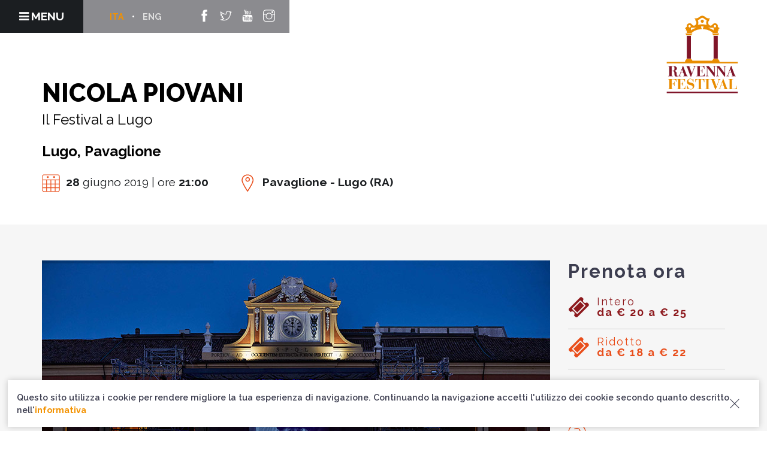

--- FILE ---
content_type: text/html; charset=UTF-8
request_url: https://www.ravennafestival.org/events/nicola-piovani/
body_size: 20541
content:
<!doctype html>
<html lang="it-IT">



<head>
<!-- Google tag (gtag.js) -->
<script async src="https://www.googletagmanager.com/gtag/js?id=UA-9036165-1"></script>
<script>
  window.dataLayer = window.dataLayer || [];
  function gtag(){dataLayer.push(arguments);}
  gtag('js', new Date());

  gtag('config', 'UA-9036165-1');
</script>

	<meta charset="UTF-8">
	<meta name="viewport" content="width=device-width, initial-scale=1.0, maximum-scale=1, user-scalable=0">
	<link rel="pingback" href="https://www.ravennafestival.org/xmlrpc.php" />
	
	<!-- Twitter single-event website tag code -->
	<script src="//platform.twitter.com/oct.js" type="text/javascript"></script>
	<script type="text/javascript">twttr.conversion.trackPid('nxoa6', { tw_sale_amount: 0, tw_order_quantity: 0 });</script>
	<noscript>
	<img height="1" width="1" style="display:none;" alt="" src="https://analytics.twitter.com/i/adsct?txn_id=nxoa6&p_id=Twitter&tw_sale_amount=0&tw_order_quantity=0" />
	<img height="1" width="1" style="display:none;" alt="" src="//t.co/i/adsct?txn_id=nxoa6&p_id=Twitter&tw_sale_amount=0&tw_order_quantity=0" />
	</noscript>
	<!-- End Twitter single-event website tag code -->
	
	<!-- Facebook Pixel Code -->
	<script type="text/javascript">
		!function(f,b,e,v,n,t,s){if(f.fbq)return;n=f.fbq=function(){n.callMethod?
		n.callMethod.apply(n,arguments):n.queue.push(arguments)};if(!f._fbq)f._fbq=n;
		n.push=n;n.loaded=!0;n.version='2.0';n.queue=[];t=b.createElement(e);t.async=!0;
		t.src=v;s=b.getElementsByTagName(e)[0];s.parentNode.insertBefore(t,s)}(window,
		document,'script','//connect.facebook.net/en_US/fbevents.js');

		fbq('init', '381873059730850');
		fbq('track', "PageView");
    </script>
	<noscript>
		<img height="1" width="1" style="display:none"
			 src="https://www.facebook.com/tr?id=381873059730850&ev=PageView&noscript=1" />
	</noscript>
	<!-- End Facebook Pixel Code -->
	
	<!-- Google Tag Manager -->
	<script type="text/javascript">
		(function(w,d,s,l,i){w[l]=w[l]||[];w[l].push({'gtm.start':
		new Date().getTime(),event:'gtm.js'});var f=d.getElementsByTagName(s)[0],
		j=d.createElement(s),dl=l!='dataLayer'?'&l='+l:'';j.async=true;j.src=
		'https://www.googletagmanager.com/gtm.js?id='+i+dl;f[removed].insertBefore(j,f);
		})(window,document,'script','dataLayer','GTM-WQZFJ8N');
	</script>
	<!-- End Google Tag Manager -->
	
	<meta name='robots' content='index, follow, max-image-preview:large, max-snippet:-1, max-video-preview:-1' />
	<style>img:is([sizes="auto" i], [sizes^="auto," i]) { contain-intrinsic-size: 3000px 1500px }</style>
	<link rel="alternate" hreflang="en" href="https://www.ravennafestival.org/en/events/nicola-piovani/" />
<link rel="alternate" hreflang="it" href="https://www.ravennafestival.org/events/nicola-piovani/" />
<link rel="alternate" hreflang="x-default" href="https://www.ravennafestival.org/events/nicola-piovani/" />

	<!-- This site is optimized with the Yoast SEO plugin v23.9 - https://yoast.com/wordpress/plugins/seo/ -->
	<title>Nicola Piovani - Ravenna Festival</title>
	<link rel="canonical" href="https://www.ravennafestival.org/events/nicola-piovani/" />
	<meta property="og:locale" content="it_IT" />
	<meta property="og:type" content="article" />
	<meta property="og:title" content="Nicola Piovani - Ravenna Festival" />
	<meta property="og:description" content="“La musica è pericolosa”. Con un omaggio a Fabrizio De André" />
	<meta property="og:url" content="https://www.ravennafestival.org/events/nicola-piovani/" />
	<meta property="og:site_name" content="Ravenna Festival" />
	<meta property="article:publisher" content="http://www.facebook.com/pages/Ravenna-Italy/Ravenna-Festival/195404175440?ref=ts" />
	<meta property="article:modified_time" content="2019-06-29T10:12:53+00:00" />
	<meta property="og:image" content="https://www.ravennafestival.org/wp-content/uploads/2019/01/190628_NicolaPiovani_E.jpg" />
	<meta property="og:image:width" content="270" />
	<meta property="og:image:height" content="405" />
	<meta property="og:image:type" content="image/jpeg" />
	<meta name="twitter:card" content="summary_large_image" />
	<meta name="twitter:label1" content="Tempo di lettura stimato" />
	<meta name="twitter:data1" content="1 minuto" />
	<script type="application/ld+json" class="yoast-schema-graph">{"@context":"https://schema.org","@graph":[{"@type":"WebPage","@id":"https://www.ravennafestival.org/events/nicola-piovani/","url":"https://www.ravennafestival.org/events/nicola-piovani/","name":"Nicola Piovani - Ravenna Festival","isPartOf":{"@id":"https://www.ravennafestival.org/#website"},"primaryImageOfPage":{"@id":"https://www.ravennafestival.org/events/nicola-piovani/#primaryimage"},"image":{"@id":"https://www.ravennafestival.org/events/nicola-piovani/#primaryimage"},"thumbnailUrl":"https://www.ravennafestival.org/wp-content/uploads/2019/01/190628_NicolaPiovani_E.jpg","datePublished":"2019-01-25T16:00:41+00:00","dateModified":"2019-06-29T10:12:53+00:00","breadcrumb":{"@id":"https://www.ravennafestival.org/events/nicola-piovani/#breadcrumb"},"inLanguage":"it-IT","potentialAction":[{"@type":"ReadAction","target":["https://www.ravennafestival.org/events/nicola-piovani/"]}]},{"@type":"ImageObject","inLanguage":"it-IT","@id":"https://www.ravennafestival.org/events/nicola-piovani/#primaryimage","url":"https://www.ravennafestival.org/wp-content/uploads/2019/01/190628_NicolaPiovani_E.jpg","contentUrl":"https://www.ravennafestival.org/wp-content/uploads/2019/01/190628_NicolaPiovani_E.jpg","width":270,"height":405},{"@type":"BreadcrumbList","@id":"https://www.ravennafestival.org/events/nicola-piovani/#breadcrumb","itemListElement":[{"@type":"ListItem","position":1,"name":"Home","item":"https://www.ravennafestival.org/"},{"@type":"ListItem","position":2,"name":"Events","item":"https://www.ravennafestival.org/events/"},{"@type":"ListItem","position":3,"name":"Nicola Piovani"}]},{"@type":"WebSite","@id":"https://www.ravennafestival.org/#website","url":"https://www.ravennafestival.org/","name":"Ravenna Festival","description":"Ravenna Festival 2018 - 28th edition official website","potentialAction":[{"@type":"SearchAction","target":{"@type":"EntryPoint","urlTemplate":"https://www.ravennafestival.org/?s={search_term_string}"},"query-input":{"@type":"PropertyValueSpecification","valueRequired":true,"valueName":"search_term_string"}}],"inLanguage":"it-IT"}]}</script>
	<!-- / Yoast SEO plugin. -->


<link rel='dns-prefetch' href='//code.jquery.com' />
<link rel='dns-prefetch' href='//use.fontawesome.com' />
<link rel='dns-prefetch' href='//fonts.googleapis.com' />
<link rel='dns-prefetch' href='//maxcdn.bootstrapcdn.com' />
<link rel="alternate" type="application/rss+xml" title="Ravenna Festival &raquo; Feed" href="https://www.ravennafestival.org/feed/" />
<link rel="alternate" type="application/rss+xml" title="Ravenna Festival &raquo; Feed dei commenti" href="https://www.ravennafestival.org/comments/feed/" />
<script type="text/javascript">
/* <![CDATA[ */
window._wpemojiSettings = {"baseUrl":"https:\/\/s.w.org\/images\/core\/emoji\/15.0.3\/72x72\/","ext":".png","svgUrl":"https:\/\/s.w.org\/images\/core\/emoji\/15.0.3\/svg\/","svgExt":".svg","source":{"concatemoji":"https:\/\/www.ravennafestival.org\/wp-includes\/js\/wp-emoji-release.min.js?ver=6.7.1"}};
/*! This file is auto-generated */
!function(i,n){var o,s,e;function c(e){try{var t={supportTests:e,timestamp:(new Date).valueOf()};sessionStorage.setItem(o,JSON.stringify(t))}catch(e){}}function p(e,t,n){e.clearRect(0,0,e.canvas.width,e.canvas.height),e.fillText(t,0,0);var t=new Uint32Array(e.getImageData(0,0,e.canvas.width,e.canvas.height).data),r=(e.clearRect(0,0,e.canvas.width,e.canvas.height),e.fillText(n,0,0),new Uint32Array(e.getImageData(0,0,e.canvas.width,e.canvas.height).data));return t.every(function(e,t){return e===r[t]})}function u(e,t,n){switch(t){case"flag":return n(e,"\ud83c\udff3\ufe0f\u200d\u26a7\ufe0f","\ud83c\udff3\ufe0f\u200b\u26a7\ufe0f")?!1:!n(e,"\ud83c\uddfa\ud83c\uddf3","\ud83c\uddfa\u200b\ud83c\uddf3")&&!n(e,"\ud83c\udff4\udb40\udc67\udb40\udc62\udb40\udc65\udb40\udc6e\udb40\udc67\udb40\udc7f","\ud83c\udff4\u200b\udb40\udc67\u200b\udb40\udc62\u200b\udb40\udc65\u200b\udb40\udc6e\u200b\udb40\udc67\u200b\udb40\udc7f");case"emoji":return!n(e,"\ud83d\udc26\u200d\u2b1b","\ud83d\udc26\u200b\u2b1b")}return!1}function f(e,t,n){var r="undefined"!=typeof WorkerGlobalScope&&self instanceof WorkerGlobalScope?new OffscreenCanvas(300,150):i.createElement("canvas"),a=r.getContext("2d",{willReadFrequently:!0}),o=(a.textBaseline="top",a.font="600 32px Arial",{});return e.forEach(function(e){o[e]=t(a,e,n)}),o}function t(e){var t=i.createElement("script");t.src=e,t.defer=!0,i.head.appendChild(t)}"undefined"!=typeof Promise&&(o="wpEmojiSettingsSupports",s=["flag","emoji"],n.supports={everything:!0,everythingExceptFlag:!0},e=new Promise(function(e){i.addEventListener("DOMContentLoaded",e,{once:!0})}),new Promise(function(t){var n=function(){try{var e=JSON.parse(sessionStorage.getItem(o));if("object"==typeof e&&"number"==typeof e.timestamp&&(new Date).valueOf()<e.timestamp+604800&&"object"==typeof e.supportTests)return e.supportTests}catch(e){}return null}();if(!n){if("undefined"!=typeof Worker&&"undefined"!=typeof OffscreenCanvas&&"undefined"!=typeof URL&&URL.createObjectURL&&"undefined"!=typeof Blob)try{var e="postMessage("+f.toString()+"("+[JSON.stringify(s),u.toString(),p.toString()].join(",")+"));",r=new Blob([e],{type:"text/javascript"}),a=new Worker(URL.createObjectURL(r),{name:"wpTestEmojiSupports"});return void(a.onmessage=function(e){c(n=e.data),a.terminate(),t(n)})}catch(e){}c(n=f(s,u,p))}t(n)}).then(function(e){for(var t in e)n.supports[t]=e[t],n.supports.everything=n.supports.everything&&n.supports[t],"flag"!==t&&(n.supports.everythingExceptFlag=n.supports.everythingExceptFlag&&n.supports[t]);n.supports.everythingExceptFlag=n.supports.everythingExceptFlag&&!n.supports.flag,n.DOMReady=!1,n.readyCallback=function(){n.DOMReady=!0}}).then(function(){return e}).then(function(){var e;n.supports.everything||(n.readyCallback(),(e=n.source||{}).concatemoji?t(e.concatemoji):e.wpemoji&&e.twemoji&&(t(e.twemoji),t(e.wpemoji)))}))}((window,document),window._wpemojiSettings);
/* ]]> */
</script>
<style id='wp-emoji-styles-inline-css' type='text/css'>

	img.wp-smiley, img.emoji {
		display: inline !important;
		border: none !important;
		box-shadow: none !important;
		height: 1em !important;
		width: 1em !important;
		margin: 0 0.07em !important;
		vertical-align: -0.1em !important;
		background: none !important;
		padding: 0 !important;
	}
</style>
<link rel='stylesheet' id='wp-block-library-css' href='https://www.ravennafestival.org/wp-includes/css/dist/block-library/style.min.css?ver=6.7.1' type='text/css' media='all' />
<link rel='stylesheet' id='bicb-carousel-style-css' href='https://www.ravennafestival.org/wp-content/plugins/b-carousel-block/build/view.css?ver=6.7.1' type='text/css' media='all' />
<style id='cb-carousel-style-inline-css' type='text/css'>
.wp-block-cb-carousel .slick-slide{overflow:hidden;padding-left:7.5px;padding-right:7.5px}.wp-block-cb-carousel .slick-dots li button:not(:hover):not(:active),.wp-block-cb-carousel .slick-next:not(:hover):not(:active),.wp-block-cb-carousel .slick-prev:not(:hover):not(:active){background-color:transparent}.wp-block-cb-carousel .slick-next:before,.wp-block-cb-carousel .slick-prev:before{color:#000}.wp-block-cb-carousel.alignfull .slick-next,.wp-block-cb-carousel.alignfull .slick-prev{z-index:1}.wp-block-cb-carousel.alignfull .slick-prev{left:25px}.wp-block-cb-carousel.alignfull .slick-next{right:25px}.wp-block-cb-carousel .wp-block-cover,.wp-block-cb-carousel .wp-block-image{margin-bottom:0}.wp-block-cb-carousel .wp-block-cover.aligncenter,.wp-block-cb-carousel .wp-block-image.aligncenter{margin-left:auto!important;margin-right:auto!important}.is-layout-flex .wp-block-cb-carousel{width:100%}

</style>
<style id='outermost-icon-block-style-inline-css' type='text/css'>
.wp-block-outermost-icon-block{display:flex;line-height:0}.wp-block-outermost-icon-block.has-border-color{border:none}.wp-block-outermost-icon-block .has-icon-color svg,.wp-block-outermost-icon-block.has-icon-color svg{color:currentColor}.wp-block-outermost-icon-block .has-icon-color:not(.has-no-icon-fill-color) svg,.wp-block-outermost-icon-block.has-icon-color:not(.has-no-icon-fill-color) svg{fill:currentColor}.wp-block-outermost-icon-block .icon-container{box-sizing:border-box}.wp-block-outermost-icon-block a,.wp-block-outermost-icon-block svg{height:100%;transition:transform .1s ease-in-out;width:100%}.wp-block-outermost-icon-block a:hover{transform:scale(1.1)}.wp-block-outermost-icon-block svg{transform:rotate(var(--outermost--icon-block--transform-rotate,0deg)) scaleX(var(--outermost--icon-block--transform-scale-x,1)) scaleY(var(--outermost--icon-block--transform-scale-y,1))}.wp-block-outermost-icon-block .rotate-90,.wp-block-outermost-icon-block.rotate-90{--outermost--icon-block--transform-rotate:90deg}.wp-block-outermost-icon-block .rotate-180,.wp-block-outermost-icon-block.rotate-180{--outermost--icon-block--transform-rotate:180deg}.wp-block-outermost-icon-block .rotate-270,.wp-block-outermost-icon-block.rotate-270{--outermost--icon-block--transform-rotate:270deg}.wp-block-outermost-icon-block .flip-horizontal,.wp-block-outermost-icon-block.flip-horizontal{--outermost--icon-block--transform-scale-x:-1}.wp-block-outermost-icon-block .flip-vertical,.wp-block-outermost-icon-block.flip-vertical{--outermost--icon-block--transform-scale-y:-1}.wp-block-outermost-icon-block .flip-vertical.flip-horizontal,.wp-block-outermost-icon-block.flip-vertical.flip-horizontal{--outermost--icon-block--transform-scale-x:-1;--outermost--icon-block--transform-scale-y:-1}

</style>
<style id='outermost-social-sharing-style-inline-css' type='text/css'>
.wp-block-outermost-social-sharing{align-items:flex-start;background:none;box-sizing:border-box;margin-left:0;padding-left:0;padding-right:0;text-indent:0}.wp-block-outermost-social-sharing .outermost-social-sharing-link a,.wp-block-outermost-social-sharing .outermost-social-sharing-link a:hover{border-bottom:0;box-shadow:none;text-decoration:none}.wp-block-outermost-social-sharing .outermost-social-sharing-link a{padding:.25em}.wp-block-outermost-social-sharing .outermost-social-sharing-link svg{height:1em;width:1em}.wp-block-outermost-social-sharing .outermost-social-sharing-link span:not(.screen-reader-text){font-size:.65em;margin-left:.5em;margin-right:.5em}.wp-block-outermost-social-sharing.has-small-icon-size{font-size:16px}.wp-block-outermost-social-sharing,.wp-block-outermost-social-sharing.has-normal-icon-size{font-size:24px}.wp-block-outermost-social-sharing.has-large-icon-size{font-size:36px}.wp-block-outermost-social-sharing.has-huge-icon-size{font-size:48px}.wp-block-outermost-social-sharing.aligncenter{display:flex;justify-content:center}.wp-block-outermost-social-sharing.alignright{justify-content:flex-end}.wp-block-outermost-social-sharing-link{border-radius:9999px;display:block;height:auto;transition:transform .1s ease}.wp-block-outermost-social-sharing-link a{align-items:center;display:flex;line-height:0;transition:transform .1s ease}.wp-block-outermost-social-sharing-link:hover{transform:scale(1.1)}.wp-block-outermost-social-sharing .wp-block-outermost-social-sharing-link .wp-block-outermost-social-sharing-link-anchor,.wp-block-outermost-social-sharing .wp-block-outermost-social-sharing-link .wp-block-outermost-social-sharing-link-anchor svg,.wp-block-outermost-social-sharing .wp-block-outermost-social-sharing-link .wp-block-outermost-social-sharing-link-anchor:active,.wp-block-outermost-social-sharing .wp-block-outermost-social-sharing-link .wp-block-outermost-social-sharing-link-anchor:hover,.wp-block-outermost-social-sharing .wp-block-outermost-social-sharing-link .wp-block-outermost-social-sharing-link-anchor:visited{color:currentColor;fill:currentColor}.wp-block-outermost-social-sharing:not(.is-style-logos-only) .outermost-social-sharing-link{background-color:#f0f0f0;color:#444}.wp-block-outermost-social-sharing:not(.is-style-logos-only) .outermost-social-sharing-link-bluesky{background-color:#1083fe;color:#fff}.wp-block-outermost-social-sharing:not(.is-style-logos-only) .outermost-social-sharing-link-facebook{background-color:#1877f2;color:#fff}.wp-block-outermost-social-sharing:not(.is-style-logos-only) .outermost-social-sharing-link-flipboard{background-color:#e12828;color:#fff}.wp-block-outermost-social-sharing:not(.is-style-logos-only) .outermost-social-sharing-link-line{background-color:#06c755;color:#fff}.wp-block-outermost-social-sharing:not(.is-style-logos-only) .outermost-social-sharing-link-linkedin{background-color:#0a66c2;color:#fff}.wp-block-outermost-social-sharing:not(.is-style-logos-only) .outermost-social-sharing-link-pinterest{background-color:#bd081c;color:#fff}.wp-block-outermost-social-sharing:not(.is-style-logos-only) .outermost-social-sharing-link-pocket{background-color:#ef4056;color:#fff}.wp-block-outermost-social-sharing:not(.is-style-logos-only) .outermost-social-sharing-link-reddit{background-color:#ff4500;color:#fff}.wp-block-outermost-social-sharing:not(.is-style-logos-only) .outermost-social-sharing-link-skype{background-color:#0078ca;color:#fff}.wp-block-outermost-social-sharing:not(.is-style-logos-only) .outermost-social-sharing-link-telegram{background-color:#229ed9;color:#fff}.wp-block-outermost-social-sharing:not(.is-style-logos-only) .outermost-social-sharing-link-threads{background-color:#000;color:#fff}.wp-block-outermost-social-sharing:not(.is-style-logos-only) .outermost-social-sharing-link-tumblr{background-color:#011935;color:#fff}.wp-block-outermost-social-sharing:not(.is-style-logos-only) .outermost-social-sharing-link-viber{background-color:#665ca7;color:#fff}.wp-block-outermost-social-sharing:not(.is-style-logos-only) .outermost-social-sharing-link-whatsapp{background-color:#25d366;color:#fff}.wp-block-outermost-social-sharing:not(.is-style-logos-only) .outermost-social-sharing-link-x{background-color:#000;color:#fff}.wp-block-outermost-social-sharing.is-style-logos-only .outermost-social-sharing-link{background:none}.wp-block-outermost-social-sharing.is-style-logos-only .outermost-social-sharing-link a{padding:0}.wp-block-outermost-social-sharing.is-style-logos-only .outermost-social-sharing-link svg{height:1.25em;width:1.25em}.wp-block-outermost-social-sharing.is-style-logos-only .outermost-social-sharing-link{color:#444}.wp-block-outermost-social-sharing.is-style-logos-only .outermost-social-sharing-link-bluesky{color:#1083fe}.wp-block-outermost-social-sharing.is-style-logos-only .outermost-social-sharing-link-facebook{color:#1877f2}.wp-block-outermost-social-sharing.is-style-logos-only .outermost-social-sharing-link-flipboard{color:#e12828}.wp-block-outermost-social-sharing.is-style-logos-only .outermost-social-sharing-link-line{color:#06c755}.wp-block-outermost-social-sharing.is-style-logos-only .outermost-social-sharing-link-linkedin{color:#0a66c2}.wp-block-outermost-social-sharing.is-style-logos-only .outermost-social-sharing-link-pinterest{color:#bd081c}.wp-block-outermost-social-sharing.is-style-logos-only .outermost-social-sharing-link-pocket{color:#ef4056}.wp-block-outermost-social-sharing.is-style-logos-only .outermost-social-sharing-link-reddit{color:#ff4500}.wp-block-outermost-social-sharing.is-style-logos-only .outermost-social-sharing-link-skype{color:#0078ca}.wp-block-outermost-social-sharing.is-style-logos-only .outermost-social-sharing-link-telegram{color:#229ed9}.wp-block-outermost-social-sharing.is-style-logos-only .outermost-social-sharing-link-threads{color:#000}.wp-block-outermost-social-sharing.is-style-logos-only .outermost-social-sharing-link-tumblr{color:#011935}.wp-block-outermost-social-sharing.is-style-logos-only .outermost-social-sharing-link-twitter{color:#1da1f2}.wp-block-outermost-social-sharing.is-style-logos-only .outermost-social-sharing-link-viber{color:#665ca7}.wp-block-outermost-social-sharing.is-style-logos-only .outermost-social-sharing-link-whatsapp{color:#25d366}.wp-block-outermost-social-sharing.is-style-logos-only .outermost-social-sharing-link-x{color:#000}.wp-block-outermost-social-sharing.is-style-pill-shape .outermost-social-sharing-link{width:auto}.wp-block-outermost-social-sharing.is-style-pill-shape .outermost-social-sharing-link a{padding-left:.6666666667em;padding-right:.6666666667em}.wp-block-post-template.is-flex-container .wp-block-outermost-social-sharing li{width:auto}

</style>
<link rel='stylesheet' id='fontAwesome-css' href='https://www.ravennafestival.org/wp-content/plugins/lightbox-block/assets/css/font-awesome.min.css?ver=6.5.2' type='text/css' media='all' />
<style id='classic-theme-styles-inline-css' type='text/css'>
/*! This file is auto-generated */
.wp-block-button__link{color:#fff;background-color:#32373c;border-radius:9999px;box-shadow:none;text-decoration:none;padding:calc(.667em + 2px) calc(1.333em + 2px);font-size:1.125em}.wp-block-file__button{background:#32373c;color:#fff;text-decoration:none}
</style>
<style id='global-styles-inline-css' type='text/css'>
:root{--wp--preset--aspect-ratio--square: 1;--wp--preset--aspect-ratio--4-3: 4/3;--wp--preset--aspect-ratio--3-4: 3/4;--wp--preset--aspect-ratio--3-2: 3/2;--wp--preset--aspect-ratio--2-3: 2/3;--wp--preset--aspect-ratio--16-9: 16/9;--wp--preset--aspect-ratio--9-16: 9/16;--wp--preset--color--black: #000000;--wp--preset--color--cyan-bluish-gray: #abb8c3;--wp--preset--color--white: #ffffff;--wp--preset--color--pale-pink: #f78da7;--wp--preset--color--vivid-red: #cf2e2e;--wp--preset--color--luminous-vivid-orange: #ff6900;--wp--preset--color--luminous-vivid-amber: #fcb900;--wp--preset--color--light-green-cyan: #7bdcb5;--wp--preset--color--vivid-green-cyan: #00d084;--wp--preset--color--pale-cyan-blue: #8ed1fc;--wp--preset--color--vivid-cyan-blue: #0693e3;--wp--preset--color--vivid-purple: #9b51e0;--wp--preset--gradient--vivid-cyan-blue-to-vivid-purple: linear-gradient(135deg,rgba(6,147,227,1) 0%,rgb(155,81,224) 100%);--wp--preset--gradient--light-green-cyan-to-vivid-green-cyan: linear-gradient(135deg,rgb(122,220,180) 0%,rgb(0,208,130) 100%);--wp--preset--gradient--luminous-vivid-amber-to-luminous-vivid-orange: linear-gradient(135deg,rgba(252,185,0,1) 0%,rgba(255,105,0,1) 100%);--wp--preset--gradient--luminous-vivid-orange-to-vivid-red: linear-gradient(135deg,rgba(255,105,0,1) 0%,rgb(207,46,46) 100%);--wp--preset--gradient--very-light-gray-to-cyan-bluish-gray: linear-gradient(135deg,rgb(238,238,238) 0%,rgb(169,184,195) 100%);--wp--preset--gradient--cool-to-warm-spectrum: linear-gradient(135deg,rgb(74,234,220) 0%,rgb(151,120,209) 20%,rgb(207,42,186) 40%,rgb(238,44,130) 60%,rgb(251,105,98) 80%,rgb(254,248,76) 100%);--wp--preset--gradient--blush-light-purple: linear-gradient(135deg,rgb(255,206,236) 0%,rgb(152,150,240) 100%);--wp--preset--gradient--blush-bordeaux: linear-gradient(135deg,rgb(254,205,165) 0%,rgb(254,45,45) 50%,rgb(107,0,62) 100%);--wp--preset--gradient--luminous-dusk: linear-gradient(135deg,rgb(255,203,112) 0%,rgb(199,81,192) 50%,rgb(65,88,208) 100%);--wp--preset--gradient--pale-ocean: linear-gradient(135deg,rgb(255,245,203) 0%,rgb(182,227,212) 50%,rgb(51,167,181) 100%);--wp--preset--gradient--electric-grass: linear-gradient(135deg,rgb(202,248,128) 0%,rgb(113,206,126) 100%);--wp--preset--gradient--midnight: linear-gradient(135deg,rgb(2,3,129) 0%,rgb(40,116,252) 100%);--wp--preset--font-size--small: 13px;--wp--preset--font-size--medium: 20px;--wp--preset--font-size--large: 36px;--wp--preset--font-size--x-large: 42px;--wp--preset--spacing--20: 0.44rem;--wp--preset--spacing--30: 0.67rem;--wp--preset--spacing--40: 1rem;--wp--preset--spacing--50: 1.5rem;--wp--preset--spacing--60: 2.25rem;--wp--preset--spacing--70: 3.38rem;--wp--preset--spacing--80: 5.06rem;--wp--preset--shadow--natural: 6px 6px 9px rgba(0, 0, 0, 0.2);--wp--preset--shadow--deep: 12px 12px 50px rgba(0, 0, 0, 0.4);--wp--preset--shadow--sharp: 6px 6px 0px rgba(0, 0, 0, 0.2);--wp--preset--shadow--outlined: 6px 6px 0px -3px rgba(255, 255, 255, 1), 6px 6px rgba(0, 0, 0, 1);--wp--preset--shadow--crisp: 6px 6px 0px rgba(0, 0, 0, 1);}:where(.is-layout-flex){gap: 0.5em;}:where(.is-layout-grid){gap: 0.5em;}body .is-layout-flex{display: flex;}.is-layout-flex{flex-wrap: wrap;align-items: center;}.is-layout-flex > :is(*, div){margin: 0;}body .is-layout-grid{display: grid;}.is-layout-grid > :is(*, div){margin: 0;}:where(.wp-block-columns.is-layout-flex){gap: 2em;}:where(.wp-block-columns.is-layout-grid){gap: 2em;}:where(.wp-block-post-template.is-layout-flex){gap: 1.25em;}:where(.wp-block-post-template.is-layout-grid){gap: 1.25em;}.has-black-color{color: var(--wp--preset--color--black) !important;}.has-cyan-bluish-gray-color{color: var(--wp--preset--color--cyan-bluish-gray) !important;}.has-white-color{color: var(--wp--preset--color--white) !important;}.has-pale-pink-color{color: var(--wp--preset--color--pale-pink) !important;}.has-vivid-red-color{color: var(--wp--preset--color--vivid-red) !important;}.has-luminous-vivid-orange-color{color: var(--wp--preset--color--luminous-vivid-orange) !important;}.has-luminous-vivid-amber-color{color: var(--wp--preset--color--luminous-vivid-amber) !important;}.has-light-green-cyan-color{color: var(--wp--preset--color--light-green-cyan) !important;}.has-vivid-green-cyan-color{color: var(--wp--preset--color--vivid-green-cyan) !important;}.has-pale-cyan-blue-color{color: var(--wp--preset--color--pale-cyan-blue) !important;}.has-vivid-cyan-blue-color{color: var(--wp--preset--color--vivid-cyan-blue) !important;}.has-vivid-purple-color{color: var(--wp--preset--color--vivid-purple) !important;}.has-black-background-color{background-color: var(--wp--preset--color--black) !important;}.has-cyan-bluish-gray-background-color{background-color: var(--wp--preset--color--cyan-bluish-gray) !important;}.has-white-background-color{background-color: var(--wp--preset--color--white) !important;}.has-pale-pink-background-color{background-color: var(--wp--preset--color--pale-pink) !important;}.has-vivid-red-background-color{background-color: var(--wp--preset--color--vivid-red) !important;}.has-luminous-vivid-orange-background-color{background-color: var(--wp--preset--color--luminous-vivid-orange) !important;}.has-luminous-vivid-amber-background-color{background-color: var(--wp--preset--color--luminous-vivid-amber) !important;}.has-light-green-cyan-background-color{background-color: var(--wp--preset--color--light-green-cyan) !important;}.has-vivid-green-cyan-background-color{background-color: var(--wp--preset--color--vivid-green-cyan) !important;}.has-pale-cyan-blue-background-color{background-color: var(--wp--preset--color--pale-cyan-blue) !important;}.has-vivid-cyan-blue-background-color{background-color: var(--wp--preset--color--vivid-cyan-blue) !important;}.has-vivid-purple-background-color{background-color: var(--wp--preset--color--vivid-purple) !important;}.has-black-border-color{border-color: var(--wp--preset--color--black) !important;}.has-cyan-bluish-gray-border-color{border-color: var(--wp--preset--color--cyan-bluish-gray) !important;}.has-white-border-color{border-color: var(--wp--preset--color--white) !important;}.has-pale-pink-border-color{border-color: var(--wp--preset--color--pale-pink) !important;}.has-vivid-red-border-color{border-color: var(--wp--preset--color--vivid-red) !important;}.has-luminous-vivid-orange-border-color{border-color: var(--wp--preset--color--luminous-vivid-orange) !important;}.has-luminous-vivid-amber-border-color{border-color: var(--wp--preset--color--luminous-vivid-amber) !important;}.has-light-green-cyan-border-color{border-color: var(--wp--preset--color--light-green-cyan) !important;}.has-vivid-green-cyan-border-color{border-color: var(--wp--preset--color--vivid-green-cyan) !important;}.has-pale-cyan-blue-border-color{border-color: var(--wp--preset--color--pale-cyan-blue) !important;}.has-vivid-cyan-blue-border-color{border-color: var(--wp--preset--color--vivid-cyan-blue) !important;}.has-vivid-purple-border-color{border-color: var(--wp--preset--color--vivid-purple) !important;}.has-vivid-cyan-blue-to-vivid-purple-gradient-background{background: var(--wp--preset--gradient--vivid-cyan-blue-to-vivid-purple) !important;}.has-light-green-cyan-to-vivid-green-cyan-gradient-background{background: var(--wp--preset--gradient--light-green-cyan-to-vivid-green-cyan) !important;}.has-luminous-vivid-amber-to-luminous-vivid-orange-gradient-background{background: var(--wp--preset--gradient--luminous-vivid-amber-to-luminous-vivid-orange) !important;}.has-luminous-vivid-orange-to-vivid-red-gradient-background{background: var(--wp--preset--gradient--luminous-vivid-orange-to-vivid-red) !important;}.has-very-light-gray-to-cyan-bluish-gray-gradient-background{background: var(--wp--preset--gradient--very-light-gray-to-cyan-bluish-gray) !important;}.has-cool-to-warm-spectrum-gradient-background{background: var(--wp--preset--gradient--cool-to-warm-spectrum) !important;}.has-blush-light-purple-gradient-background{background: var(--wp--preset--gradient--blush-light-purple) !important;}.has-blush-bordeaux-gradient-background{background: var(--wp--preset--gradient--blush-bordeaux) !important;}.has-luminous-dusk-gradient-background{background: var(--wp--preset--gradient--luminous-dusk) !important;}.has-pale-ocean-gradient-background{background: var(--wp--preset--gradient--pale-ocean) !important;}.has-electric-grass-gradient-background{background: var(--wp--preset--gradient--electric-grass) !important;}.has-midnight-gradient-background{background: var(--wp--preset--gradient--midnight) !important;}.has-small-font-size{font-size: var(--wp--preset--font-size--small) !important;}.has-medium-font-size{font-size: var(--wp--preset--font-size--medium) !important;}.has-large-font-size{font-size: var(--wp--preset--font-size--large) !important;}.has-x-large-font-size{font-size: var(--wp--preset--font-size--x-large) !important;}
:where(.wp-block-post-template.is-layout-flex){gap: 1.25em;}:where(.wp-block-post-template.is-layout-grid){gap: 1.25em;}
:where(.wp-block-columns.is-layout-flex){gap: 2em;}:where(.wp-block-columns.is-layout-grid){gap: 2em;}
:root :where(.wp-block-pullquote){font-size: 1.5em;line-height: 1.6;}
</style>
<link rel='stylesheet' id='contact-form-7-css' href='https://www.ravennafestival.org/wp-content/plugins/contact-form-7/includes/css/styles.css?ver=6.0.1' type='text/css' media='all' />
<link rel='stylesheet' id='wpdm-font-awesome-css' href='https://use.fontawesome.com/releases/v6.2.0/css/all.css?ver=6.7.1' type='text/css' media='all' />
<link rel='stylesheet' id='wpdm-front-bootstrap-css' href='https://www.ravennafestival.org/wp-content/plugins/download-manager/assets/bootstrap/css/bootstrap.min.css?ver=6.7.1' type='text/css' media='all' />
<link rel='stylesheet' id='wpdm-front-css' href='https://www.ravennafestival.org/wp-content/plugins/download-manager/assets/css/front.css?ver=6.7.1' type='text/css' media='all' />
<link rel='stylesheet' id='dashicons-css' href='https://www.ravennafestival.org/wp-includes/css/dashicons.min.css?ver=6.7.1' type='text/css' media='all' />
<link rel='stylesheet' id='mmenu-css' href='https://www.ravennafestival.org/wp-content/plugins/mmenu/css/mmenu.css?ver=16' type='text/css' media='all' />
<link rel='stylesheet' id='wpml-legacy-horizontal-list-0-css' href='https://www.ravennafestival.org/wp-content/plugins/sitepress-multilingual-cms/templates/language-switchers/legacy-list-horizontal/style.min.css?ver=1' type='text/css' media='all' />
<style id='wpml-legacy-horizontal-list-0-inline-css' type='text/css'>
.wpml-ls-statics-shortcode_actions{background-color:#ffffff;}.wpml-ls-statics-shortcode_actions, .wpml-ls-statics-shortcode_actions .wpml-ls-sub-menu, .wpml-ls-statics-shortcode_actions a {border-color:#cdcdcd;}.wpml-ls-statics-shortcode_actions a, .wpml-ls-statics-shortcode_actions .wpml-ls-sub-menu a, .wpml-ls-statics-shortcode_actions .wpml-ls-sub-menu a:link, .wpml-ls-statics-shortcode_actions li:not(.wpml-ls-current-language) .wpml-ls-link, .wpml-ls-statics-shortcode_actions li:not(.wpml-ls-current-language) .wpml-ls-link:link {color:#444444;background-color:#ffffff;}.wpml-ls-statics-shortcode_actions a, .wpml-ls-statics-shortcode_actions .wpml-ls-sub-menu a:hover,.wpml-ls-statics-shortcode_actions .wpml-ls-sub-menu a:focus, .wpml-ls-statics-shortcode_actions .wpml-ls-sub-menu a:link:hover, .wpml-ls-statics-shortcode_actions .wpml-ls-sub-menu a:link:focus {color:#000000;background-color:#eeeeee;}.wpml-ls-statics-shortcode_actions .wpml-ls-current-language > a {color:#444444;background-color:#ffffff;}.wpml-ls-statics-shortcode_actions .wpml-ls-current-language:hover>a, .wpml-ls-statics-shortcode_actions .wpml-ls-current-language>a:focus {color:#000000;background-color:#eeeeee;}
</style>
<link rel='stylesheet' id='tablepress-default-css' href='https://www.ravennafestival.org/wp-content/plugins/tablepress/css/build/default.css?ver=3.0.1' type='text/css' media='all' />
<link rel='stylesheet' id='ebor-body-font-css' href='https://fonts.googleapis.com/css?family=Open+Sans%3A400%2C500%2C600&#038;ver=6.7.1' type='text/css' media='all' />
<link rel='stylesheet' id='ebor-heading-font-css' href='https://fonts.googleapis.com/css?family=Raleway%3A100%2C400%2C300%2C500%2C600%2C700&#038;ver=6.7.1' type='text/css' media='all' />
<link rel='stylesheet' id='ebor-lato-font-css' href='https://fonts.googleapis.com/css?family=Lato%3A300%2C400&#038;ver=6.7.1' type='text/css' media='all' />
<link rel='stylesheet' id='ebor-bootstrap-css' href='https://www.ravennafestival.org/wp-content/themes/foundry/style/css/bootstrap.css?ver=6.7.1' type='text/css' media='all' />
<link rel='stylesheet' id='ebor-plugins-css' href='https://www.ravennafestival.org/wp-content/themes/foundry/style/css/plugins.css?ver=6.7.1' type='text/css' media='all' />
<link rel='stylesheet' id='ebor-fonts-css' href='https://www.ravennafestival.org/wp-content/themes/foundry/style/css/fonts.css?ver=6.7.1' type='text/css' media='all' />
<link rel='stylesheet' id='ebor-theme-styles-css' href='https://www.ravennafestival.org/wp-content/uploads/wp-less-cache/ebor-theme-styles.css?ver=1768990200' type='text/css' media='all' />
<link rel='stylesheet' id='ebor-style-css' href='https://www.ravennafestival.org/wp-content/themes/officine-fct/style.css?ver=6.7.1' type='text/css' media='all' />
<style id='ebor-style-inline-css' type='text/css'>

		.nav-bar {
			height: 55px;
			max-height: 55px;
			line-height: 53px;
		}
		.nav-bar > .module.left > a {
			height: 55px;
		}
		@media all and ( min-width: 992px ){
			.nav-bar .module, .nav-bar .module-group {
				height: 55px;
			}
		}
		.widget-handle .cart .label {
			top: 9px;
		}
		.module.widget-handle.mobile-toggle {
			line-height: 53px;
			max-height: 55px;
		}
		.module-group.right .module.left:first-child {
			padding-right: 32px;
		}
		.menu > li ul {
			width: 200px;
		}
		.mega-menu > li {
			width: 200px !important;
		}
	
</style>
<link rel='stylesheet' id='fontawesome-css' href='https://maxcdn.bootstrapcdn.com/font-awesome/4.6.1/css/font-awesome.min.css' type='text/css' media='all' />
<link rel='stylesheet' id='jquery-ui-css' href='https://code.jquery.com/ui/1.11.4/themes/smoothness/jquery-ui.css' type='text/css' media='all' />
<link rel='stylesheet' id='pages-css' href='https://www.ravennafestival.org/wp-content/themes/officine-fct/asset/css/pages.css?ver=2022.05.23' type='text/css' media='all' />
<link rel='stylesheet' id='raleway-font-css' href='https://fonts.googleapis.com/css?family=Raleway:400,200,400italic,700,800' type='text/css' media='all' />
<link rel='stylesheet' id='eventcalendar-css-css' href='https://www.ravennafestival.org/wp-content/themes/officine-fct/asset/css/eventCalendar.css' type='text/css' media='all' />
<link rel='stylesheet' id='rf-calendar-css-css' href='https://www.ravennafestival.org/wp-content/themes/officine-fct/asset/css/rf-calendar.css' type='text/css' media='all' />
<script type="text/javascript" src="https://www.ravennafestival.org/wp-includes/js/jquery/jquery.min.js?ver=3.7.1" id="jquery-core-js"></script>
<script type="text/javascript" src="https://www.ravennafestival.org/wp-includes/js/jquery/jquery-migrate.min.js?ver=3.4.1" id="jquery-migrate-js"></script>
<script type="text/javascript" id="wpml-cookie-js-extra">
/* <![CDATA[ */
var wpml_cookies = {"wp-wpml_current_language":{"value":"it","expires":1,"path":"\/"}};
var wpml_cookies = {"wp-wpml_current_language":{"value":"it","expires":1,"path":"\/"}};
/* ]]> */
</script>
<script type="text/javascript" src="https://www.ravennafestival.org/wp-content/plugins/sitepress-multilingual-cms/res/js/cookies/language-cookie.js?ver=4.6.14" id="wpml-cookie-js" defer="defer" data-wp-strategy="defer"></script>
<script type="text/javascript" src="https://www.ravennafestival.org/wp-content/plugins/download-manager/assets/bootstrap/js/bootstrap.bundle.min.js?ver=6.7.1" id="wpdm-front-bootstrap-js"></script>
<script type="text/javascript" id="wpdm-frontjs-js-extra">
/* <![CDATA[ */
var wpdm_url = {"home":"https:\/\/www.ravennafestival.org\/","site":"https:\/\/www.ravennafestival.org\/","ajax":"https:\/\/www.ravennafestival.org\/wp-admin\/admin-ajax.php"};
var wpdm_js = {"spinner":"<i class=\"fas fa-sun fa-spin\"><\/i>","client_id":"c8476491b7064065659da30848143a83"};
var wpdm_strings = {"pass_var":"Password verificata!","pass_var_q":"Fai clic sul seguente pulsante per avviare il download.","start_dl":"Avvia download"};
/* ]]> */
</script>
<script type="text/javascript" src="https://www.ravennafestival.org/wp-content/plugins/download-manager/assets/js/front.js?ver=6.6.2" id="wpdm-frontjs-js"></script>
<script type="text/javascript" src="https://www.ravennafestival.org/wp-content/plugins/mmenu/js/mmenu.js?ver=16" id="mmenu-js"></script>
<script type="text/javascript" src="//www.ravennafestival.org/wp-content/plugins/revslider/sr6/assets/js/rbtools.min.js?ver=6.7.23" async id="tp-tools-js"></script>
<script type="text/javascript" src="//www.ravennafestival.org/wp-content/plugins/revslider/sr6/assets/js/rs6.min.js?ver=6.7.23" async id="revmin-js"></script>
<link rel="https://api.w.org/" href="https://www.ravennafestival.org/wp-json/" /><link rel="EditURI" type="application/rsd+xml" title="RSD" href="https://www.ravennafestival.org/xmlrpc.php?rsd" />
<meta name="generator" content="WordPress 6.7.1" />
<link rel='shortlink' href='https://www.ravennafestival.org/?p=14377' />
<link rel="alternate" title="oEmbed (JSON)" type="application/json+oembed" href="https://www.ravennafestival.org/wp-json/oembed/1.0/embed?url=https%3A%2F%2Fwww.ravennafestival.org%2Fevents%2Fnicola-piovani%2F" />
<link rel="alternate" title="oEmbed (XML)" type="text/xml+oembed" href="https://www.ravennafestival.org/wp-json/oembed/1.0/embed?url=https%3A%2F%2Fwww.ravennafestival.org%2Fevents%2Fnicola-piovani%2F&#038;format=xml" />
<meta name="generator" content="WPML ver:4.6.14 stt:1,27;" />
<style type="text/css">
                    .ctl-bullets-container {
                display: table;
                position: fixed;
                right: 0;
                height: 100%;
                z-index: 1049;
                font-weight: normal;
            }</style><meta name="generator" content="Powered by Slider Revolution 6.7.23 - responsive, Mobile-Friendly Slider Plugin for WordPress with comfortable drag and drop interface." />
<link rel="icon" href="https://www.ravennafestival.org/wp-content/uploads/2016/05/cropped-favicon-32x32.png" sizes="32x32" />
<link rel="icon" href="https://www.ravennafestival.org/wp-content/uploads/2016/05/cropped-favicon-192x192.png" sizes="192x192" />
<link rel="apple-touch-icon" href="https://www.ravennafestival.org/wp-content/uploads/2016/05/cropped-favicon-180x180.png" />
<meta name="msapplication-TileImage" content="https://www.ravennafestival.org/wp-content/uploads/2016/05/cropped-favicon-270x270.png" />
<script>function setREVStartSize(e){
			//window.requestAnimationFrame(function() {
				window.RSIW = window.RSIW===undefined ? window.innerWidth : window.RSIW;
				window.RSIH = window.RSIH===undefined ? window.innerHeight : window.RSIH;
				try {
					var pw = document.getElementById(e.c).parentNode.offsetWidth,
						newh;
					pw = pw===0 || isNaN(pw) || (e.l=="fullwidth" || e.layout=="fullwidth") ? window.RSIW : pw;
					e.tabw = e.tabw===undefined ? 0 : parseInt(e.tabw);
					e.thumbw = e.thumbw===undefined ? 0 : parseInt(e.thumbw);
					e.tabh = e.tabh===undefined ? 0 : parseInt(e.tabh);
					e.thumbh = e.thumbh===undefined ? 0 : parseInt(e.thumbh);
					e.tabhide = e.tabhide===undefined ? 0 : parseInt(e.tabhide);
					e.thumbhide = e.thumbhide===undefined ? 0 : parseInt(e.thumbhide);
					e.mh = e.mh===undefined || e.mh=="" || e.mh==="auto" ? 0 : parseInt(e.mh,0);
					if(e.layout==="fullscreen" || e.l==="fullscreen")
						newh = Math.max(e.mh,window.RSIH);
					else{
						e.gw = Array.isArray(e.gw) ? e.gw : [e.gw];
						for (var i in e.rl) if (e.gw[i]===undefined || e.gw[i]===0) e.gw[i] = e.gw[i-1];
						e.gh = e.el===undefined || e.el==="" || (Array.isArray(e.el) && e.el.length==0)? e.gh : e.el;
						e.gh = Array.isArray(e.gh) ? e.gh : [e.gh];
						for (var i in e.rl) if (e.gh[i]===undefined || e.gh[i]===0) e.gh[i] = e.gh[i-1];
											
						var nl = new Array(e.rl.length),
							ix = 0,
							sl;
						e.tabw = e.tabhide>=pw ? 0 : e.tabw;
						e.thumbw = e.thumbhide>=pw ? 0 : e.thumbw;
						e.tabh = e.tabhide>=pw ? 0 : e.tabh;
						e.thumbh = e.thumbhide>=pw ? 0 : e.thumbh;
						for (var i in e.rl) nl[i] = e.rl[i]<window.RSIW ? 0 : e.rl[i];
						sl = nl[0];
						for (var i in nl) if (sl>nl[i] && nl[i]>0) { sl = nl[i]; ix=i;}
						var m = pw>(e.gw[ix]+e.tabw+e.thumbw) ? 1 : (pw-(e.tabw+e.thumbw)) / (e.gw[ix]);
						newh =  (e.gh[ix] * m) + (e.tabh + e.thumbh);
					}
					var el = document.getElementById(e.c);
					if (el!==null && el) el.style.height = newh+"px";
					el = document.getElementById(e.c+"_wrapper");
					if (el!==null && el) {
						el.style.height = newh+"px";
						el.style.display = "block";
					}
				} catch(e){
					console.log("Failure at Presize of Slider:" + e)
				}
			//});
		  };</script>
<meta name="generator" content="WordPress Download Manager 6.6.2" />
		        <style>
            /* WPDM Link Template Styles */        </style>
		        <style>

            :root {
                --color-primary: #4a8eff;
                --color-primary-rgb: 74, 142, 255;
                --color-primary-hover: #5998ff;
                --color-primary-active: #3281ff;
                --color-secondary: #6c757d;
                --color-secondary-rgb: 108, 117, 125;
                --color-secondary-hover: #6c757d;
                --color-secondary-active: #6c757d;
                --color-success: #018e11;
                --color-success-rgb: 1, 142, 17;
                --color-success-hover: #0aad01;
                --color-success-active: #0c8c01;
                --color-info: #2CA8FF;
                --color-info-rgb: 44, 168, 255;
                --color-info-hover: #2CA8FF;
                --color-info-active: #2CA8FF;
                --color-warning: #FFB236;
                --color-warning-rgb: 255, 178, 54;
                --color-warning-hover: #FFB236;
                --color-warning-active: #FFB236;
                --color-danger: #ff5062;
                --color-danger-rgb: 255, 80, 98;
                --color-danger-hover: #ff5062;
                --color-danger-active: #ff5062;
                --color-green: #30b570;
                --color-blue: #0073ff;
                --color-purple: #8557D3;
                --color-red: #ff5062;
                --color-muted: rgba(69, 89, 122, 0.6);
                --wpdm-font:  -apple-system, BlinkMacSystemFont, "Segoe UI", Roboto, Helvetica, Arial, sans-serif, "Apple Color Emoji", "Segoe UI Emoji", "Segoe UI Symbol";
            }

            .wpdm-download-link.btn.btn-primary {
                border-radius: 4px;
            }


        </style>
		        <script>
            function wpdm_rest_url(request) {
                return "https://www.ravennafestival.org/wp-json/wpdm/" + request;
            }
        </script>
		</head>

<body class="events-template-default single single-events postid-14377 normal-layout parallax-3d btn-regular custom-forms perm-fixed-nav">


	<!-- Google Tag Manager (noscript) -->
	<noscript>
		<iframe src="https://www.googletagmanager.com/ns.html?id=GTM-WQZFJ8N" height="0" width="0" style="display:none;visibility:hidden"></iframe>
	</noscript>
	<!-- End Google Tag Manager (noscript) -->

	
<div class="nav-container">
    <nav class="transparent absolute">
        <div class="nav-bar">

			<!-- <div class="module widget-handle mobile-toggle right visible-sm visible-xs">
                <i class="ti-menu"></i>
            </div> -->

            <div class="module-group left">
				<button class="module left" id="mmenu-button"> <span><strong class="hidden-xs">Menu</strong></span></button>
				<div class="module left hide" id="mmenu">
                    <ul id="menu-offscreen-menu" class="menu"><li id="menu-item-3907" class="menu-item menu-item-type-post_type menu-item-object-page menu-item-home menu-item-3907"><a href="https://www.ravennafestival.org/">Home</a></li>
<li id="menu-item-2844" class="menu-item menu-item-type-custom menu-item-object-custom menu-item-has-children menu-item-2844 has-dropdown"><a href="#">Il festival</a>
<ul role="menu" class=" subnav">
	<li id="menu-item-18205" class="menu-item menu-item-type-post_type menu-item-object-page menu-item-18205"><a href="https://www.ravennafestival.org/presidente_onorario/">Presidente onorario</a></li>
	<li id="menu-item-2071" class="menu-item menu-item-type-post_type menu-item-object-page menu-item-2071"><a href="https://www.ravennafestival.org/la-direzione-artistica-2-2-2/">La Direzione Artistica</a></li>
	<li id="menu-item-2095" class="menu-item menu-item-type-post_type menu-item-object-page menu-item-2095"><a href="https://www.ravennafestival.org/il-team-2-2-2/">Il Team</a></li>
	<li id="menu-item-2096" class="menu-item menu-item-type-post_type menu-item-object-page menu-item-2096"><a href="https://www.ravennafestival.org/la-storia/">La Storia</a></li>
	<li id="menu-item-2097" class="menu-item menu-item-type-post_type_archive menu-item-object-locations menu-item-2097"><a href="https://www.ravennafestival.org/locations/">I Luoghi</a></li>
</ul>
</li>
<li id="menu-item-2845" class="menu-item menu-item-type-custom menu-item-object-custom menu-item-has-children menu-item-2845 has-dropdown"><a href="#">Il programma</a>
<ul role="menu" class=" subnav">
	<li id="menu-item-38540" class="menu-item menu-item-type-custom menu-item-object-custom menu-item-38540"><a href="#">Ravenna Festival 2026</a></li>
	<li id="menu-item-31099" class="menu-item menu-item-type-custom menu-item-object-custom menu-item-31099"><a href="/events/?qy=2026">> Programma</a></li>
	<li id="menu-item-34926" class="menu-item menu-item-type-custom menu-item-object-custom menu-item-34926"><a href="/events/?qy=2025">Ravenna Festival 2025</a></li>
	<li id="menu-item-31144" class="menu-item menu-item-type-custom menu-item-object-custom menu-item-31144"><a href="/events/?qy=2024">Ravenna Festival 2024</a></li>
	<li id="menu-item-31098" class="menu-item menu-item-type-custom menu-item-object-custom menu-item-31098"><a href="/events/?qy=2023">Ravenna Festival 2023</a></li>
	<li id="menu-item-28068" class="menu-item menu-item-type-custom menu-item-object-custom menu-item-28068"><a href="/events/?qy=2022">Ravenna Festival 2022</a></li>
	<li id="menu-item-25093" class="menu-item menu-item-type-custom menu-item-object-custom menu-item-25093"><a href="/events/?qy=2021">Ravenna Festival 2021</a></li>
	<li id="menu-item-17546" class="menu-item menu-item-type-custom menu-item-object-custom menu-item-17546"><a href="/events/?qy=2020">Ravenna Festival 2020</a></li>
	<li id="menu-item-5071" class="nolink menu-item menu-item-type-custom menu-item-object-custom menu-item-5071"><a href="/events/?qy=2019"><span class="glyphicon nolink"></span>&nbsp;Ravenna Festival 2019</a></li>
	<li id="menu-item-14302" class="menu-item menu-item-type-custom menu-item-object-custom menu-item-14302"><a href="/events/?qy=2018">Ravenna Festival 2018</a></li>
	<li id="menu-item-8246" class="menu-item menu-item-type-custom menu-item-object-custom menu-item-8246"><a href="/events/?qy=2017">Ravenna Festival 2017</a></li>
	<li id="menu-item-5072" class="menu-item menu-item-type-custom menu-item-object-custom menu-item-5072"><a href="/events/?qy=2016">Ravenna Festival 2016</a></li>
</ul>
</li>
<li id="menu-item-5600" class="menu-item menu-item-type-custom menu-item-object-custom menu-item-has-children menu-item-5600 has-dropdown"><a href="#">Biglietteria</a>
<ul role="menu" class=" subnav">
	<li id="menu-item-1451" class="menu-item menu-item-type-custom menu-item-object-custom menu-item-1451"><a target="_blank" href="https://ravenna.tm.vivaticket.com/biglietteria/listaEventiPub.do?idOwner=2716">Acquista Online</a></li>
	<li id="menu-item-25088" class="menu-item menu-item-type-post_type menu-item-object-page menu-item-25088"><a href="https://www.ravennafestival.org/info-e-prevendite/">Info e prevendite</a></li>
</ul>
</li>
<li id="menu-item-3638" class="menu-item menu-item-type-custom menu-item-object-custom menu-item-has-children menu-item-3638 has-dropdown"><a href="#">Press Area</a>
<ul role="menu" class=" subnav">
	<li id="menu-item-3527" class="menu-item menu-item-type-post_type menu-item-object-page menu-item-3527"><a href="https://www.ravennafestival.org/comunicati-stampa/">Comunicati Stampa</a></li>
	<li id="menu-item-3639" class="menu-item menu-item-type-post_type menu-item-object-page menu-item-3639"><a href="https://www.ravennafestival.org/foto-e-video/">Foto e Video</a></li>
	<li id="menu-item-6798" class="menu-item menu-item-type-post_type menu-item-object-page menu-item-6798"><a href="https://www.ravennafestival.org/logo/">Logo</a></li>
</ul>
</li>
<li id="menu-item-3379" class="menu-item menu-item-type-post_type menu-item-object-page menu-item-3379"><a href="https://www.ravennafestival.org/fondazione-ravenna-manifestazioni/">Fondazione Ravenna Manifestazioni</a></li>
<li id="menu-item-2068" class="menu-item menu-item-type-post_type menu-item-object-page menu-item-2068"><a href="https://www.ravennafestival.org/visit-ravenna-2/">Visit Ravenna</a></li>
<li id="menu-item-2098" class="menu-item menu-item-type-custom menu-item-object-custom menu-item-2098"><a target="_blank" href="https://www.google.com/culturalinstitute/collection/fondazione-ravenna-manifestazioni?hl=it">Google Cultural Institute</a></li>
<li id="menu-item-4660" class="menu-item menu-item-type-custom menu-item-object-custom menu-item-has-children menu-item-4660 has-dropdown"><a href="#">Sostenitori</a>
<ul role="menu" class=" subnav">
	<li id="menu-item-4662" class="menu-item menu-item-type-post_type menu-item-object-page menu-item-4662"><a href="https://www.ravennafestival.org/elenco_sponsor/">Sponsor</a></li>
	<li id="menu-item-5583" class="menu-item menu-item-type-post_type menu-item-object-page menu-item-5583"><a href="https://www.ravennafestival.org/associazione-amici-di-ravenna-festival-e-del-teatro-alighieri/">Amici di Ravenna Festival</a></li>
</ul>
</li>
<li id="menu-item-4369" class="menu-item menu-item-type-post_type menu-item-object-page menu-item-has-children menu-item-4369 has-dropdown"><a href="https://www.ravennafestival.org/amministrazione-trasparente/">Amministrazione trasparente</a>
<ul role="menu" class=" subnav">
	<li id="menu-item-4297" class="menu-item menu-item-type-post_type menu-item-object-page menu-item-4297"><a href="https://www.ravennafestival.org/amministrazione-trasparentedisposizioni-generali/">Disposizioni generali</a></li>
	<li id="menu-item-4292" class="menu-item menu-item-type-post_type menu-item-object-page menu-item-4292"><a href="https://www.ravennafestival.org/amministrazione-trasparente-organizzazione/">Organizzazione</a></li>
	<li id="menu-item-34801" class="menu-item menu-item-type-post_type menu-item-object-page menu-item-34801"><a href="https://www.ravennafestival.org/amministrazione-trasparente/bilanci-depositati/">Bilanci</a></li>
	<li id="menu-item-4302" class="menu-item menu-item-type-post_type menu-item-object-page menu-item-4302"><a href="https://www.ravennafestival.org/amministrazione-trasparente-personale/">Personale</a></li>
	<li id="menu-item-4273" class="menu-item menu-item-type-post_type menu-item-object-page menu-item-4273"><a href="https://www.ravennafestival.org/amministrazione-trasparente-consulenti-e-collaboratori/">Consulenti e collaboratori</a></li>
</ul>
</li>
<li id="menu-item-38395" class="menu-item menu-item-type-custom menu-item-object-custom menu-item-38395"><a href="https://www.ravennafestival.live/">ravennafestival.live</a></li>
</ul>                </div>

				<div class="social-lang-wrap clearfix"> <!-- wrapper di ITA ENG ed icone social -->
				
<div class="module widget-handle language left">
  
<div class="lang_sel_list_horizontal wpml-ls-statics-shortcode_actions wpml-ls wpml-ls-legacy-list-horizontal" id="lang_sel_list">
	<ul><li class="icl-en wpml-ls-slot-shortcode_actions wpml-ls-item wpml-ls-item-en wpml-ls-first-item wpml-ls-item-legacy-list-horizontal">
				<a href="https://www.ravennafestival.org/en/events/nicola-piovani/" class="wpml-ls-link">
                    <span class="wpml-ls-native icl_lang_sel_native" lang="en">ENG</span></a>
			</li><li class="icl-it wpml-ls-slot-shortcode_actions wpml-ls-item wpml-ls-item-it wpml-ls-current-language wpml-ls-last-item wpml-ls-item-legacy-list-horizontal">
				<a href="https://www.ravennafestival.org/events/nicola-piovani/" class="wpml-ls-link">
                    <span class="wpml-ls-native icl_lang_sel_native">ITA</span></a>
			</li></ul>
</div>
<a class="chi" href="">CHI</a>
</div><div class="module widget-handle left social-module">
    <ul class="list-inline social-list">
    	<li>
					      <a href="https://www.facebook.com/Ravenna-Festival-195404175440/" target="_blank">
						      <i class="ti-facebook"></i>
					      </a>
					  </li><li>
					      <a href="https://twitter.com/#!/ravennafestival" target="_blank">
						      <i class="ti-twitter"></i>
					      </a>
					  </li><li>
					      <a href="http://www.youtube.com/user/ravennafestival" target="_blank">
						      <i class="ti-youtube"></i>
					      </a>
					  </li><li>
					      <a href="http://www.flickr.com/photos/ravennafestival/" target="_blank">
						      <i class="ti-flickr"></i>
					      </a>
					  </li><li>
					      <a href="https://www.instagram.com/ravennafestival/" target="_blank">
						      <i class="ti-instagram"></i>
					      </a>
					  </li>    </ul>
</div>
				</div>
            </div>
			
			<div class="mobile-logo-wrap">
				<a href="https://www.ravennafestival.org/">
					<img alt="Ravenna Festival" src="/wp-content/themes/officine-fct/asset/images/logo_rf_orizzontale_white.png" />
				</a>
			</div>
			
			<div class="module right">
                <a href="https://www.ravennafestival.org/">
																			<img class="logo logo-big logo-light" alt="Ravenna Festival" src="/wp-content/themes/officine-fct/asset/images/logo_rf.png" />
									                    <!-- <img class="logo logo-light" alt="Ravenna Festival" src="http://www.ravennafestival.org/wp-content/uploads/2016/05/logo_rf_orizzontale_white.png" /> -->
                    <img class="logo logo-dark" alt="Ravenna Festival" src="/wp-content/themes/officine-fct/asset/images/logo_rf_orizzontale_white.png" />
                </a>
            </div>
			
			<div class="rf-edition">
				<p>XXXI edizione</p>
				<p>21 giugno - 30 luglio</p>
				<p>4-10 novembre</p>
			</div>
        </div>
    </nav>
</div>

	<div class="main-container">

<section id="post-14377" class="post-14377 events type-events status-publish has-post-thumbnail hentry genres-classica-sacra-contemporanea">
	<div class="evento-wrap">
		    



<div class="container">
  <div class="row">

  <div class="col-md-11">
    <div class="post-snippet mb32 mb-xs-12">
      <div class="post-title">
          <a href="https://www.ravennafestival.org/events/nicola-piovani/"><h1 class="inline-block">Nicola Piovani</h1></a>          <h2>Il Festival a Lugo</h2>
          <h2><strong>Lugo, Pavaglione</strong></h2>
      </div>
      <ul class="post-meta">
          <li><img src="/wp-content/themes/officine-fct/asset/images/calendar_orange.svg" class="icon-event" /><span><strong>28</strong> giugno 2019 | ore <strong>21:00</strong></span></li>
          <li><img src="/wp-content/themes/officine-fct/asset/images/pin_orange.svg" class="icon-event" /><span><strong>Pavaglione - Lugo (RA)</strong></span></li>
      </ul>
    </div>
  </div>

  </div>
</div>
<!-- qui viene chiuso il primo content per caricare dopo il secondo con sfondo grigio chiaro -->

<div class="lightergrey-bg padding-b-0 pt-xs-12">
  <div class="container">
    <div class="row">
      <div class="col-md-9 col-xs-12">
        <div class="post-snippet mb64 mb-xs-12">
          <div class="post-content">
            
			<!-- START 190628 Piovani REVOLUTION SLIDER 6.7.23 --><p class="rs-p-wp-fix"></p>
			<rs-module-wrap id="rev_slider_324_1_wrapper" data-source="gallery" style="visibility:hidden;background:rgba(255,255,255,0);padding:0;margin:0px auto;margin-top:0;margin-bottom:20;">
				<rs-module id="rev_slider_324_1" style="" data-version="6.7.23">
					<rs-slides style="overflow: hidden; position: absolute;">
						<rs-slide style="position: absolute;" data-key="rs-3240" data-title="Slide" data-thumb="//www.ravennafestival.org/wp-content/uploads/2019/06/190628_Nicola_Piovani_ph_Zani-Casadio_CIK3205jpg-270x165.jpg" data-anim="adpr:false;">
							<img src="//www.ravennafestival.org/wp-content/plugins/revslider/sr6/assets/assets/dummy.png" alt="" title="Nicola Piovani" class="rev-slidebg tp-rs-img rs-lazyload" data-lazyload="//www.ravennafestival.org/wp-content/uploads/2019/06/190628_Nicola_Piovani_ph_Zani-Casadio_CIK3205jpg.jpg" data-no-retina>
<!---->					</rs-slide>
						<rs-slide style="position: absolute;" data-key="rs-3241" data-title="Slide" data-thumb="//www.ravennafestival.org/wp-content/uploads/2019/06/190628_Nicola_Piovani_ph_Zani-Casadio_CIK3266-270x165.jpg" data-anim="adpr:false;">
							<img src="//www.ravennafestival.org/wp-content/plugins/revslider/sr6/assets/assets/dummy.png" alt="" title="Nicola Piovani" class="rev-slidebg tp-rs-img rs-lazyload" data-lazyload="//www.ravennafestival.org/wp-content/uploads/2019/06/190628_Nicola_Piovani_ph_Zani-Casadio_CIK3266.jpg" data-no-retina>
<!---->					</rs-slide>
						<rs-slide style="position: absolute;" data-key="rs-3242" data-title="Slide" data-thumb="//www.ravennafestival.org/wp-content/uploads/2019/06/190628_Nicola_Piovani_ph_Zani-Casadio_CIK3399-270x165.jpg" data-anim="adpr:false;">
							<img src="//www.ravennafestival.org/wp-content/plugins/revslider/sr6/assets/assets/dummy.png" alt="" title="Nicola Piovani" class="rev-slidebg tp-rs-img rs-lazyload" data-lazyload="//www.ravennafestival.org/wp-content/uploads/2019/06/190628_Nicola_Piovani_ph_Zani-Casadio_CIK3399.jpg" data-no-retina>
<!---->					</rs-slide>
						<rs-slide style="position: absolute;" data-key="rs-3243" data-title="Slide" data-thumb="//www.ravennafestival.org/wp-content/uploads/2019/06/190628_Nicola_Piovani_ph_Zani-Casadio_ZANI9105-270x165.jpg" data-anim="adpr:false;">
							<img src="//www.ravennafestival.org/wp-content/plugins/revslider/sr6/assets/assets/dummy.png" alt="" title="Nicola Piovani" class="rev-slidebg tp-rs-img rs-lazyload" data-lazyload="//www.ravennafestival.org/wp-content/uploads/2019/06/190628_Nicola_Piovani_ph_Zani-Casadio_ZANI9105.jpg" data-no-retina>
<!---->					</rs-slide>
						<rs-slide style="position: absolute;" data-key="rs-3244" data-title="Slide" data-thumb="//www.ravennafestival.org/wp-content/uploads/2019/06/190628_Nicola_Piovani_ph_Zani-Casadio_ZANI9173-270x165.jpg" data-anim="adpr:false;">
							<img src="//www.ravennafestival.org/wp-content/plugins/revslider/sr6/assets/assets/dummy.png" alt="" title="Nicola Piovani" class="rev-slidebg tp-rs-img rs-lazyload" data-lazyload="//www.ravennafestival.org/wp-content/uploads/2019/06/190628_Nicola_Piovani_ph_Zani-Casadio_ZANI9173.jpg" data-no-retina>
<!---->					</rs-slide>
						<rs-slide style="position: absolute;" data-key="rs-3245" data-title="Slide" data-thumb="//www.ravennafestival.org/wp-content/uploads/2019/06/190628_Nicola_Piovani_ph_Zani-Casadio_ZANI9282-270x165.jpg" data-anim="adpr:false;">
							<img src="//www.ravennafestival.org/wp-content/plugins/revslider/sr6/assets/assets/dummy.png" alt="" title="Nicola Piovani" class="rev-slidebg tp-rs-img rs-lazyload" data-lazyload="//www.ravennafestival.org/wp-content/uploads/2019/06/190628_Nicola_Piovani_ph_Zani-Casadio_ZANI9282.jpg" data-no-retina>
<!---->					</rs-slide>
					</rs-slides>
				</rs-module>
				<script>
					setREVStartSize({c: 'rev_slider_324_1',rl:[1240,1024,778,480],el:[],gw:[960],gh:[620],type:'standard',justify:'',layout:'fullwidth',thumbh:"185",thumbhide:"767",mh:"500"});if (window.RS_MODULES!==undefined && window.RS_MODULES.modules!==undefined && window.RS_MODULES.modules["revslider3241"]!==undefined) {window.RS_MODULES.modules["revslider3241"].once = false;window.revapi324 = undefined;if (window.RS_MODULES.checkMinimal!==undefined) window.RS_MODULES.checkMinimal()}
				</script>
			</rs-module-wrap>
			<!-- END REVOLUTION SLIDER -->
<p style="text-align: right;"><span style="font-size: 12px;">© Zani-Casadio</span></p>
<p><span style="font-size: 16px; color: #e64129;"><strong>Il Festival a Lugo</strong></span><br />
<span style="font-size: 20px;"><strong>Nicola Piovani</strong></span><br />
<span style="font-size: 18px;"><b>&#8220;La musica è pericolosa &#8211; Concertato”<i><br />
</i></b></span><span style="font-size: 14px;"><i>con un omaggio a Fabrizio De André</i></span></p>
<p>Rossano Baldini <i>tastiere e fisarmonica</i><br />
Marina Cesari <i>sax e clarinetto</i><br />
Pasquale Filastò <i>violoncello, chitarra, mandoloncello<br />
</i>Ivan Gambini <i>batteria, percussioni</i><br />
Marco Loddo <i>contrabbasso<br />
</i>Nicola Piovani<i> pianoforte</i></p>
<hr />
<p>Una vera e propria narrazione in musica, affidata agli strumenti musicali in scena: pianoforte, contrabbasso, percussioni, sassofono, clarinetto, chitarra, violoncello, fisarmonica. A scandirne le tappe, uno dei maestri del cinema italiano, Nicola Piovani che racconta i frastagliati percorsi che l’hanno portato a fiancheggiare il lavoro di Fabrizio De André, e a collaborare con importanti registi, alternando pagine mai finora eseguite in concerto a versioni nuove di brani già noti e riarrangiati per l’occasione. Un dipanarsi di ricordi e storie in cui la parola giunge laddove la musica non può arrivare, mentre la musica prende il sopravvento quando la parola non riesce e non può dire. Le immagini completano il quadro narrativo, frammenti di film e di spettacoli, ma soprattutto quadri visivi che artisti come Luzzati e Manara hanno dedicato a Piovani.</p>
<p><a href="http://www.ravennafestival.org/wp-content/uploads/2019/06/190628_PS_Nicola-Piovani.pdf" target="_blank" rel="noopener"><span style="color: #800000;">Programma di sala</span></a></p>
<div class="clearfix"></div>          </div>
        </div><!--/post-snippet-->
              </div><!--/ col post-content-->

      <div class="col-md-3 col-xs-12">
                  <div class="widget tickets">
            <h4>
              <a href="https://ravenna.tm.bestunion.com/biglietteria/pub/buyseats/scegliSettorePub.do?lang=it&idEvento=7154" target="_blank">Prenota ora</a>            </h4>
            <div class="single-ticket clearfix"><div class="ticket-icon"><i class="fa fa-ticket fa-3x red" aria-hidden="true"></i></div><a class="red" href="https://ravenna.tm.bestunion.com/biglietteria/pub/buyseats/scegliSettorePub.do?lang=it&idEvento=7154" target="_blank">Intero<br /><strong>da € 20 a € 25</strong></a></div><hr><div class="single-ticket clearfix"><div class="ticket-icon"><i class="fa fa-ticket fa-3x orange" aria-hidden="true"></i></div><a class="orange" href="https://ravenna.tm.bestunion.com/biglietteria/pub/buyseats/scegliSettorePub.do?lang=it&idEvento=7154" target="_blank">Ridotto<br /><strong>da € 18 a € 22</strong></a></div><hr>          </div>
        
                  <div class="widget contatti">
            <h4>Info</h4>
            <img src="/wp-content/themes/officine-fct/asset/images/at_orange.svg" class="icon-contact" />
            <a href="mailto:tickets@ravennafestival.org">tickets@ravennafestival.org</a>
            <hr>
            <img src="/wp-content/themes/officine-fct/asset/images/tel_orange.svg" class="icon-contact" />
            <a href="tel:+390544249244">+39 0544 249244</a>
            <hr>
          </div>
        
                      <div class="widget">
              <h4>
              Mappa                            </h4>

                              <div id="map"></div>
                <script>

                function isIE () {
                  var myNav = navigator.userAgent.toLowerCase();
                  return (myNav.indexOf('msie') !== -1) ? parseInt(myNav.split('msie')[1]) : false;
                }
                  function initMap() {
                    if (isIE () && isIE () <= 9) {
                                            jQuery('#map').html('<a target="_blank" href="https://www.google.com/maps/place/Pavaglione - Lugo (RA)/"><img src="https://maps.googleapis.com/maps/api/staticmap?center=Pavaglione - Lugo (RA)&zoom=14&scale=false&size=300x250&maptype=roadmap&format=png&visual_refresh=true&markers=size:mid%7Ccolor:0x66b4f6%7Clabel:%7CPavaglione - Lugo (RA)" alt="Google Map of Pavaglione - Lugo (RA)"></a>');
                    }
                    else {
                      var myLatLng = {lat: 44.42030999999999, lng: 11.911229999999932};

                      var loc_con = '<p><span class="LrzXr">Pavaglione, Lugo (RA</span>)</p>';
                      var contentString = '<div class="infowindow-map">'+
                           '<h4>Lugo, Pavaglione</h4>' +
                           '<p>' + loc_con +'</p>'+
                           '</div>';

                       var infowindow = new google.maps.InfoWindow({
                         content: contentString
                       });

                      var map = new google.maps.Map(document.getElementById('map'), {
                        zoom: 14,
                        mapTypeControl: false,
                        center: myLatLng,
                        styles:
         [

           {
               "elementType": "geometry",
               "stylers": [
                   {
                       "hue": "#ff4400"
                   },
                   {
                       "saturation": -68
                   },
                   {
                       "lightness": -4
                   },
                   {
                       "gamma": 0.72
                   }
               ]
           },
           {
               "featureType": "road",
               "elementType": "labels.icon"
           },
           {
               "featureType": "landscape.man_made",
               "elementType": "geometry",
               "stylers": [
                   {
                       "hue": "#0077ff"
                   },
                   {
                       "gamma": 3.1
                   }
               ]
           },
           {
               "featureType": "water",
               "stylers": [
                   {
                       "hue": "#00ccff"
                   },
                   {
                       "gamma": 0.44
                   },
                   {
                       "saturation": -33
                   }
               ]
           },
           {
               "featureType": "poi.park",
               "stylers": [
                   {
                       "hue": "#44ff00"
                   },
                   {
                       "saturation": -23
                   }
               ]
           },
           {
               "featureType": "water",
               "elementType": "labels.text.fill",
               "stylers": [
                   {
                       "hue": "#007fff"
                   },
                   {
                       "gamma": 0.77
                   },
                   {
                       "saturation": 65
                   },
                   {
                       "lightness": 99
                   }
               ]
           },
           {
               "featureType": "water",
               "elementType": "labels.text.stroke",
               "stylers": [
                   {
                       "gamma": 0.11
                   },
                   {
                       "weight": 5.6
                   },
                   {
                       "saturation": 99
                   },
                   {
                       "hue": "#0091ff"
                   },
                   {
                       "lightness": -86
                   }
               ]
           },
           {
               "featureType": "transit.line",
               "elementType": "geometry",
               "stylers": [
                   {
                       "lightness": -48
                   },
                   {
                       "hue": "#ff5e00"
                   },
                   {
                       "gamma": 1.2
                   },
                   {
                       "saturation": -23
                   }
               ]
           },
           {
               "featureType": "transit",
               "elementType": "labels.text.stroke",
               "stylers": [
                   {
                       "saturation": -64
                   },
                   {
                       "hue": "#ff9100"
                   },
                   {
                       "lightness": 16
                   },
                   {
                       "gamma": 0.47
                   },
                   {
                       "weight": 2.7
                   }
               ]
           }
         ]
                      });

                      var iconBase = '/wp-content/themes/officine-fct/asset/images/';



                      var marker = new google.maps.Marker({
                        position: myLatLng,
                        map: map,
                        title: 'Nicola Piovani',
                        icon: iconBase + 'theatre-pin.png'

                      });

                      marker.addListener('click', function() {
                        infowindow.open(map, marker);
                      });

                      infowindow.addListener('domready', function() {

                        var iwOuter = jQuery('.gm-style-iw');
                        var iwContainer = iwOuter.parent();

                        var iwBackground = iwContainer.children(':nth-child(1)');
                        var iwContent = iwContainer.children(':nth-child(2)');
                        var iwClose = iwContainer.children(':nth-child(3)');

                        iwBackground.children(':nth-child(4)').css({background: '#3c3d4f', 'border-radius': '5px'});
                        iwBackground.children(':nth-child(3)').children().children().css({background: '#333'});

                        iwClose.html('<i class="fa fa-times" aria-hidden="true"></i>');
                        iwClose.css({color: '#FFF', height: '15px', right: '8px', top: '7px'});

                      });
                    }
                  }

                </script>
                <script async defer src="https://maps.googleapis.com/maps/api/js?key=AIzaSyAXWmicwdu13Jpc303R7z4VzGvDvXuJ5Kk&callback=initMap"></script>
              
              <a href="https://www.ravennafestival.org/locations/pavaglione-lugo/"><img width="1280" height="960" src="https://www.ravennafestival.org/wp-content/uploads/2019/01/Lugo_Pavaglione_E.jpg" class="attachment-small size-small" alt="" decoding="async" srcset="https://www.ravennafestival.org/wp-content/uploads/2019/01/Lugo_Pavaglione_E.jpg 1280w, https://www.ravennafestival.org/wp-content/uploads/2019/01/Lugo_Pavaglione_E-300x225.jpg 300w, https://www.ravennafestival.org/wp-content/uploads/2019/01/Lugo_Pavaglione_E-768x576.jpg 768w, https://www.ravennafestival.org/wp-content/uploads/2019/01/Lugo_Pavaglione_E-1024x768.jpg 1024w" sizes="(max-width: 1280px) 100vw, 1280px" /></a><div class="location-link clearfix"><a href="https://www.ravennafestival.org/locations/pavaglione-lugo/">Scopri di più sul luogo dello spettacolo</a><a href="https://www.ravennafestival.org/locations/pavaglione-lugo/"><img src="/wp-content/themes/officine-fct/asset/images/next_black.svg" /></a></div>
            </div>
                      

        </div>

      </div><!-- /row -->
    </div><!-- / secondo container -->
</div><!-- /sfondo grigio -->

  <!--<div class="sponsor-border-box"></div>--> <!-- eventuali nuovi blocchi Si Ringrazia / collaboratori devono avere questo box PRIMA del container -->
  <!-- DECOMMENTARE la riga sopra se si vuole riattivare la riga che attraversa il titolo -->
  <div class="container"> <!-- contenitore sponsor -->
    <div class="row"> <!-- row sponsor title -->
      <div class="col-md-12"><h2 class="pull-left sponsor-title">Partner unico</h2></div></div>                <div class="row mb32"><div class="col-md-3"><a alt="Gruppo Villa Maria" href="https://www.gvmnet.it/"><img width="500" height="279" src="https://www.ravennafestival.org/wp-content/uploads/2019/04/SPONSOR_VillaMaria.gif" class="sponsor-image" alt="" decoding="async" /></a></div><div class="col-md-6"><div class="clearfix"></div></div></div>                              </div> <!-- / row img e content -->
  </div> <!-- /contenitore sponsor -->


    
    
    	</div>
</section>

<div id="eventCalendarLine"></div>

<footer>

  <div class="footer-big"> <!--contenitore full-width footer alto -->
    <div class="container">

        <div class="row">
        	<div class="col-md-7 col-xs-12 clearfix">
        		<div id="text-4" class="widget widget_text">			<div class="textwidget"><img src="/wp-content/themes/officine-fct/asset/images/ravenna_festival_white.png" />

<div class="info-footer">
<p class="title-footer">© Fondazione Ravenna Manifestazioni</p>
<strong>Via Dante Alighieri, 1 | 48121 Ravenna</strong><br />
tel. <strong>+39 0544 249211</strong><br />
P. IVA <strong>01118290392</strong> | C.F. <strong>92010290390</strong>
</div></div>
		</div>        	</div>
          <div class="col-md-2 col-xs-12 col-sm-6">
            <div id="nav_menu-2" class="widget widget_nav_menu"><div id="menu-location-" class="menu-footer1-container"><ul id="menu-footer1" class="menu"><li id="menu-item-1904" class="menu-item menu-item-type-post_type menu-item-object-page menu-item-1904"><a href="https://www.ravennafestival.org/il-festival/">Il festival</a></li>
<li id="menu-item-3988" class="menu-item menu-item-type-custom menu-item-object-custom menu-item-3988"><a href="https://www.ravennafestival.org/events/?qy=2026">Il programma</a></li>
<li id="menu-item-1906" class="menu-item menu-item-type-custom menu-item-object-custom menu-item-1906"><a target="_blank" href="https://ravenna.tm.vivaticket.com/biglietteria/listaEventiPub.do?idOwner=2716">Biglietti online</a></li>
</ul></div></div>        	</div>
          <div class="col-md-3 col-xs-12 col-sm-6">
        	   <div id="nav_menu-3" class="widget widget_nav_menu"><div id="menu-location-" class="menu-footer2-container"><ul id="menu-footer2" class="menu"><li id="menu-item-2083" class="menu-item menu-item-type-post_type menu-item-object-page menu-item-2083"><a href="https://www.ravennafestival.org/visit-ravenna-2/">Visit Ravenna</a></li>
<li id="menu-item-3991" class="menu-item menu-item-type-post_type menu-item-object-page menu-item-3991"><a href="https://www.ravennafestival.org/fondazione-ravenna-manifestazioni/">La Fondazione</a></li>
<li id="menu-item-2135" class="menu-item menu-item-type-custom menu-item-object-custom menu-item-2135"><a target="_blank" href="https://www.google.com/culturalinstitute/collection/fondazione-ravenna-manifestazioni?hl=it">Google Cultural Institute</a></li>
</ul></div></div>        	</div>
          <div class="clear"></div>
        </div>

    </div>
  </div> <!-- chiusura contenitore full-width footer alto -->

  <div class="footer-small"> <!--contenitore full-width footer alto -->
    <div class="container">

          <div class="row">

              <div class="col-xs-3">
                  	<a href="/credits/">Credits</a>              </div>

              <div class="col-xs-9 text-right">
                  <ul class="list-inline social-list">
                      <div class="right social-footer">
    <ul class="list-inline social-list">
    	<li>
					      <a href="https://www.facebook.com/Ravenna-Festival-195404175440/" target="_blank">
						      <i class="ti-facebook"></i>
					      </a>
					  </li><li>
					      <a href="https://twitter.com/#!/ravennafestival" target="_blank">
						      <i class="ti-twitter"></i>
					      </a>
					  </li><li>
					      <a href="http://www.youtube.com/user/ravennafestival" target="_blank">
						      <i class="ti-youtube"></i>
					      </a>
					  </li><li>
					      <a href="http://www.flickr.com/photos/ravennafestival/" target="_blank">
						      <i class="ti-flickr"></i>
					      </a>
					  </li><li>
					      <a href="https://www.instagram.com/ravennafestival/" target="_blank">
						      <i class="ti-instagram"></i>
					      </a>
					  </li>    </ul>
</div>
                  </ul>
              </div>

          </div>

      </div>
    </div><!-- chiusura contenitore full-width footer basso -->



</footer>

</div><!--/body-wrapper-->


	<div class="modal-strip bg-white" data-cookie=&quot;cookie&quot;>        	
		<div class="container">
			<div class="row">
				<div class="col-sm-12 overflow-hidden">
					<p class="mb0 pull-left">Questo sito utilizza i cookie per rendere migliore la tua esperienza di navigazione. Continuando la navigazione accetti l'utilizzo dei cookie secondo quanto descritto nell'<a href="http://www.ravennafestival.org/cookie-policy/">informativa</a></p>
				</div>
			</div>
		</div>
	</div>


		<script>
			window.RS_MODULES = window.RS_MODULES || {};
			window.RS_MODULES.modules = window.RS_MODULES.modules || {};
			window.RS_MODULES.waiting = window.RS_MODULES.waiting || [];
			window.RS_MODULES.defered = false;
			window.RS_MODULES.moduleWaiting = window.RS_MODULES.moduleWaiting || {};
			window.RS_MODULES.type = 'compiled';
		</script>
		            <script>
                jQuery(function($){

                    
                                    });
            </script>
            <div id="fb-root"></div>
                    <style>

            .wpdm-popover {
                transition: all ease-in-out 400ms;
                position: relative;display: inline-block;
            }

            .wpdm-popover .wpdm-hover-card {
                position: absolute;
                left: 0;
                bottom: 50px;
                width: 100%;
                transition: all ease-in-out 400ms;
                margin-bottom: 28px;
                opacity: 0;
                z-index: -999999;
            }

            .wpdm-popover:hover .wpdm-hover-card {
                transition: all ease-in-out 400ms;
                opacity: 1;
                z-index: 999999;
                bottom: 0px;
            }

            .wpdm-popover .wpdm-hover-card.hover-preview img {
                width: 104px;
                border-radius: 3px;
            }

            .wpdm-popover .card .card-footer{
                background: rgba(0,0,0,0.02);
            }

            .packinfo {
                margin-top: 10px;
                font-weight: 400;
                font-size: 14px;
            }
        </style>
        <script>
            jQuery(function ($) {
                $('a[data-show-on-hover]').on('hover', function () {
                    $($(this).data('show-on-hover')).fadeIn();
                });
            });
        </script>
                <div class="w3eden">
            <div id="wpdm-popup-link" class="modal fade">
                <div class="modal-dialog" style="width: 750px">
                    <div class="modal-content">
                        <div class="modal-header">
                              <h4 class="modal-title"></h4>
                        </div>
                        <div class="modal-body" id='wpdm-modal-body'>

                        </div>
                        <div class="modal-footer">
                            <button type="button" class="btn btn-danger" data-dismiss="modal">Close</button>
                        </div>
                    </div><!-- /.modal-content -->
                </div><!-- /.modal-dialog -->
            </div><!-- /.modal -->


        </div>
        <script language="JavaScript">
            <!--
            jQuery(function () {
                jQuery('.wpdm-popup-link').click(function (e) {
                    e.preventDefault();
                    jQuery('#wpdm-popup-link .modal-title').html(jQuery(this).data('title'));
                    jQuery('#wpdm-modal-body').html('<i class="icon"><img align="left" style="margin-top: -1px" src="https://www.ravennafestival.org/wp-content/plugins/download-manager/assets/images/loading-new.gif" /></i>&nbsp;Please Wait...');
                    jQuery('#wpdm-popup-link').modal('show');
                    jQuery.post(this.href,{mode:'popup'}, function (res) {
                        jQuery('#wpdm-modal-body').html(res);
                    });
                    return false;
                });
            });
            //-->
        </script>
        <style type="text/css">
            #wpdm-modal-body img {
                max-width: 100% !important;
            }
            .wpdm-placeholder{
                display: none;
            }
        </style>
    <script>
		if(typeof revslider_showDoubleJqueryError === "undefined") {function revslider_showDoubleJqueryError(sliderID) {console.log("You have some jquery.js library include that comes after the Slider Revolution files js inclusion.");console.log("To fix this, you can:");console.log("1. Set 'Module General Options' -> 'Advanced' -> 'jQuery & OutPut Filters' -> 'Put JS to Body' to on");console.log("2. Find the double jQuery.js inclusion and remove it");return "Double Included jQuery Library";}}
</script>
			<link rel="preload" as="font" id="rs-icon-set-revicon-woff" href="//www.ravennafestival.org/wp-content/plugins/revslider/sr6/assets/fonts/revicons/revicons.woff?5510888" type="font/woff" crossorigin="anonymous" media="all" />
<link rel='stylesheet' id='rs-plugin-settings-css' href='//www.ravennafestival.org/wp-content/plugins/revslider/sr6/assets/css/rs6.css?ver=6.7.23' type='text/css' media='all' />
<style id='rs-plugin-settings-inline-css' type='text/css'>
.tp-caption a{color:#ff7302;text-shadow:none;-webkit-transition:all 0.2s ease-out;-moz-transition:all 0.2s ease-out;-o-transition:all 0.2s ease-out;-ms-transition:all 0.2s ease-out}.tp-caption a:hover{color:#ffa902}		#rev_slider_324_1_wrapper .persephone.tparrows{cursor:pointer;background:rgba(201,201,201,0.75);width:40px;height:40px;position:absolute;display:block;z-index:1000;  border:1px solid #ffffff}#rev_slider_324_1_wrapper .persephone.tparrows.rs-touchhover{background:#000000}#rev_slider_324_1_wrapper .persephone.tparrows:before{font-family:'revicons';font-size:15px;color:#ffffff;display:block;line-height:40px;text-align:center}#rev_slider_324_1_wrapper .persephone.tparrows.tp-leftarrow:before{content:'\e824'}#rev_slider_324_1_wrapper .persephone.tparrows.tp-rightarrow:before{content:'\e825'}
		#rev_slider_324_1_wrapper rs-loader.spinner3 div{background-color:#FFFFFF !important}
</style>
<script type="text/javascript" src="https://code.jquery.com/ui/1.11.4/jquery-ui.js?ver=6.7.1" id="jquery-ui-js"></script>
<script type="text/javascript" id="ebor-scripts-js-extra">
/* <![CDATA[ */
var wp_data = {"nav_height":"55","access_token":"2158990778.1f0ddba.cdc1862ae5e64f828267d9ee11259e8c","hero_animation":"fade","hero_autoplay":"false","hero_timer":"3000","all_title":"All"};
/* ]]> */
</script>
<script type="text/javascript" src="https://www.ravennafestival.org/wp-content/themes/officine-fct/asset/js/min/scripts-min.js?ver=6.7.1" id="ebor-scripts-js"></script>
<script type="text/javascript" src="https://www.ravennafestival.org/wp-content/themes/officine-fct/asset/js/min/datepicker-local-it-min.js?ver=6.7.1" id="datepicker-local-js"></script>
<script type="text/javascript" src="https://www.ravennafestival.org/wp-content/themes/officine-fct/asset/js/min/custom-min.js?ver=6.7.1" id="custom-js"></script>
<script type="text/javascript" src="https://www.ravennafestival.org/wp-content/themes/officine-fct/asset/js/min/modernizr.custom-min.js?ver=6.7.1" id="modernizr-js"></script>
<script type="text/javascript" src="https://www.ravennafestival.org/wp-content/themes/officine-fct/asset/js/min/toucheffects-min.js?ver=6.7.1" id="toucheffects-js"></script>
<script type="text/javascript" src="https://www.ravennafestival.org/wp-includes/js/dist/hooks.min.js?ver=4d63a3d491d11ffd8ac6" id="wp-hooks-js"></script>
<script type="text/javascript" src="https://www.ravennafestival.org/wp-includes/js/dist/i18n.min.js?ver=5e580eb46a90c2b997e6" id="wp-i18n-js"></script>
<script type="text/javascript" id="wp-i18n-js-after">
/* <![CDATA[ */
wp.i18n.setLocaleData( { 'text direction\u0004ltr': [ 'ltr' ] } );
wp.i18n.setLocaleData( { 'text direction\u0004ltr': [ 'ltr' ] } );
/* ]]> */
</script>
<script type="text/javascript" src="https://www.ravennafestival.org/wp-content/plugins/contact-form-7/includes/swv/js/index.js?ver=6.0.1" id="swv-js"></script>
<script type="text/javascript" id="contact-form-7-js-translations">
/* <![CDATA[ */
( function( domain, translations ) {
	var localeData = translations.locale_data[ domain ] || translations.locale_data.messages;
	localeData[""].domain = domain;
	wp.i18n.setLocaleData( localeData, domain );
} )( "contact-form-7", {"translation-revision-date":"2024-11-03 08:32:11+0000","generator":"GlotPress\/4.0.1","domain":"messages","locale_data":{"messages":{"":{"domain":"messages","plural-forms":"nplurals=2; plural=n != 1;","lang":"it"},"This contact form is placed in the wrong place.":["Questo modulo di contatto \u00e8 posizionato nel posto sbagliato."],"Error:":["Errore:"]}},"comment":{"reference":"includes\/js\/index.js"}} );
/* ]]> */
</script>
<script type="text/javascript" id="contact-form-7-js-before">
/* <![CDATA[ */
var wpcf7 = {
    "api": {
        "root": "https:\/\/www.ravennafestival.org\/wp-json\/",
        "namespace": "contact-form-7\/v1"
    }
};
/* ]]> */
</script>
<script type="text/javascript" src="https://www.ravennafestival.org/wp-content/plugins/contact-form-7/includes/js/index.js?ver=6.0.1" id="contact-form-7-js"></script>
<script type="text/javascript" src="https://www.ravennafestival.org/wp-includes/js/jquery/jquery.form.min.js?ver=4.3.0" id="jquery-form-js"></script>
<script type="text/javascript" src="https://www.google.com/recaptcha/api.js?render=6Lc5F4ApAAAAAIq5b7hG-PxCSxV68bq7GJ4c1UGl&amp;ver=3.0" id="google-recaptcha-js"></script>
<script type="text/javascript" src="https://www.ravennafestival.org/wp-includes/js/dist/vendor/wp-polyfill.min.js?ver=3.15.0" id="wp-polyfill-js"></script>
<script type="text/javascript" id="wpcf7-recaptcha-js-before">
/* <![CDATA[ */
var wpcf7_recaptcha = {
    "sitekey": "6Lc5F4ApAAAAAIq5b7hG-PxCSxV68bq7GJ4c1UGl",
    "actions": {
        "homepage": "homepage",
        "contactform": "contactform"
    }
};
/* ]]> */
</script>
<script type="text/javascript" src="https://www.ravennafestival.org/wp-content/plugins/contact-form-7/modules/recaptcha/index.js?ver=6.0.1" id="wpcf7-recaptcha-js"></script>
<script type="text/javascript" src="https://www.ravennafestival.org/wp-content/themes/foundry/style/js/bootstrap.min.js?ver=6.7.1" id="ebor-bootstrap-js"></script>
<script type="text/javascript" src="https://www.ravennafestival.org/wp-content/themes/foundry/style/js/plugins.js?ver=6.7.1" id="ebor-plugins-js"></script>
<script type="text/javascript" src="https://www.ravennafestival.org/wp-content/themes/foundry/style/js/parallax.js?ver=6.7.1" id="ebor-parallax-js"></script>
<script type="text/javascript" src="https://www.ravennafestival.org/wp-includes/js/dist/vendor/moment.min.js?ver=2.30.1" id="moment-js"></script>
<script type="text/javascript" id="moment-js-after">
/* <![CDATA[ */
moment.updateLocale( 'it_IT', {"months":["Gennaio","Febbraio","Marzo","Aprile","Maggio","Giugno","Luglio","Agosto","Settembre","Ottobre","Novembre","Dicembre"],"monthsShort":["Gen","Feb","Mar","Apr","Mag","Giu","Lug","Ago","Set","Ott","Nov","Dic"],"weekdays":["domenica","luned\u00ec","marted\u00ec","mercoled\u00ec","gioved\u00ec","venerd\u00ec","sabato"],"weekdaysShort":["Dom","Lun","Mar","Mer","Gio","Ven","Sab"],"week":{"dow":1},"longDateFormat":{"LT":"G:i","LTS":null,"L":null,"LL":"j F Y","LLL":"j F Y G:i","LLLL":null}} );
/* ]]> */
</script>
<script type="text/javascript" src="https://www.ravennafestival.org/wp-content/themes/officine-fct/asset/js/jquery.eventCalendar.js?ver=6.7.1" id="jquery-eventcalendar-js"></script>
<script type="text/javascript" src="https://www.ravennafestival.org/wp-content/themes/officine-fct/asset/js/rf-calendar.js?ver=2024" id="rf-calendar-js"></script>
<script id="rs-initialisation-scripts">
		var	tpj = jQuery;

		var	revapi324;

		if(window.RS_MODULES === undefined) window.RS_MODULES = {};
		if(RS_MODULES.modules === undefined) RS_MODULES.modules = {};
		RS_MODULES.modules["revslider3241"] = {once: RS_MODULES.modules["revslider3241"]!==undefined ? RS_MODULES.modules["revslider3241"].once : undefined, init:function() {
			window.revapi324 = window.revapi324===undefined || window.revapi324===null || window.revapi324.length===0  ? document.getElementById("rev_slider_324_1") : window.revapi324;
			if(window.revapi324 === null || window.revapi324 === undefined || window.revapi324.length==0) { window.revapi324initTry = window.revapi324initTry ===undefined ? 0 : window.revapi324initTry+1; if (window.revapi324initTry<20) requestAnimationFrame(function() {RS_MODULES.modules["revslider3241"].init()}); return;}
			window.revapi324 = jQuery(window.revapi324);
			if(window.revapi324.revolution==undefined){ revslider_showDoubleJqueryError("rev_slider_324_1"); return;}
			revapi324.revolutionInit({
					revapi:"revapi324",
					visibilityLevels:"1240,1024,778,480",
					gridwidth:960,
					gridheight:620,
					minHeight:500,
					lazyType:"smart",
					spinner:"spinner3",
					perspectiveType:"local",
					responsiveLevels:"1240,1024,778,480",
					progressBar: {
						color:"rgba(0,0,0,0.15)",
						vertical:"top",
						size:5
						},
					navigation: {
						mouseScrollNavigation:false,
						touch: {
							touchenabled:true
						},
						arrows: {
							enable:true,
							style:"persephone",
							hide_onleave:true,
							left: {

							},
							right: {

							}
						},
						thumbnails: {
							enable:true,
							tmp:"",
							hide_onmobile:true,
							hide_under:767,
							v_offset:0,
							space:10,
							width:270,
							height:165,
							wrapper_padding:10,
							wrapper_color:"transparent",
							position:"outer-horizontal"
						}
					},
					viewPort: {
						global:true,
						globalDist:"-200px",
						enable:false,
						visible_area:"20%"
					},
					fallbacks: {
						allowHTML5AutoPlayOnAndroid:true
					},
			});
			
		}} // End of RevInitScript

		if (window.RS_MODULES.checkMinimal!==undefined) { window.RS_MODULES.checkMinimal();};
	</script>
</body>
</html>


--- FILE ---
content_type: text/html; charset=utf-8
request_url: https://www.google.com/recaptcha/api2/anchor?ar=1&k=6Lc5F4ApAAAAAIq5b7hG-PxCSxV68bq7GJ4c1UGl&co=aHR0cHM6Ly93d3cucmF2ZW5uYWZlc3RpdmFsLm9yZzo0NDM.&hl=en&v=N67nZn4AqZkNcbeMu4prBgzg&size=invisible&anchor-ms=20000&execute-ms=30000&cb=k83ev8c4alee
body_size: 48594
content:
<!DOCTYPE HTML><html dir="ltr" lang="en"><head><meta http-equiv="Content-Type" content="text/html; charset=UTF-8">
<meta http-equiv="X-UA-Compatible" content="IE=edge">
<title>reCAPTCHA</title>
<style type="text/css">
/* cyrillic-ext */
@font-face {
  font-family: 'Roboto';
  font-style: normal;
  font-weight: 400;
  font-stretch: 100%;
  src: url(//fonts.gstatic.com/s/roboto/v48/KFO7CnqEu92Fr1ME7kSn66aGLdTylUAMa3GUBHMdazTgWw.woff2) format('woff2');
  unicode-range: U+0460-052F, U+1C80-1C8A, U+20B4, U+2DE0-2DFF, U+A640-A69F, U+FE2E-FE2F;
}
/* cyrillic */
@font-face {
  font-family: 'Roboto';
  font-style: normal;
  font-weight: 400;
  font-stretch: 100%;
  src: url(//fonts.gstatic.com/s/roboto/v48/KFO7CnqEu92Fr1ME7kSn66aGLdTylUAMa3iUBHMdazTgWw.woff2) format('woff2');
  unicode-range: U+0301, U+0400-045F, U+0490-0491, U+04B0-04B1, U+2116;
}
/* greek-ext */
@font-face {
  font-family: 'Roboto';
  font-style: normal;
  font-weight: 400;
  font-stretch: 100%;
  src: url(//fonts.gstatic.com/s/roboto/v48/KFO7CnqEu92Fr1ME7kSn66aGLdTylUAMa3CUBHMdazTgWw.woff2) format('woff2');
  unicode-range: U+1F00-1FFF;
}
/* greek */
@font-face {
  font-family: 'Roboto';
  font-style: normal;
  font-weight: 400;
  font-stretch: 100%;
  src: url(//fonts.gstatic.com/s/roboto/v48/KFO7CnqEu92Fr1ME7kSn66aGLdTylUAMa3-UBHMdazTgWw.woff2) format('woff2');
  unicode-range: U+0370-0377, U+037A-037F, U+0384-038A, U+038C, U+038E-03A1, U+03A3-03FF;
}
/* math */
@font-face {
  font-family: 'Roboto';
  font-style: normal;
  font-weight: 400;
  font-stretch: 100%;
  src: url(//fonts.gstatic.com/s/roboto/v48/KFO7CnqEu92Fr1ME7kSn66aGLdTylUAMawCUBHMdazTgWw.woff2) format('woff2');
  unicode-range: U+0302-0303, U+0305, U+0307-0308, U+0310, U+0312, U+0315, U+031A, U+0326-0327, U+032C, U+032F-0330, U+0332-0333, U+0338, U+033A, U+0346, U+034D, U+0391-03A1, U+03A3-03A9, U+03B1-03C9, U+03D1, U+03D5-03D6, U+03F0-03F1, U+03F4-03F5, U+2016-2017, U+2034-2038, U+203C, U+2040, U+2043, U+2047, U+2050, U+2057, U+205F, U+2070-2071, U+2074-208E, U+2090-209C, U+20D0-20DC, U+20E1, U+20E5-20EF, U+2100-2112, U+2114-2115, U+2117-2121, U+2123-214F, U+2190, U+2192, U+2194-21AE, U+21B0-21E5, U+21F1-21F2, U+21F4-2211, U+2213-2214, U+2216-22FF, U+2308-230B, U+2310, U+2319, U+231C-2321, U+2336-237A, U+237C, U+2395, U+239B-23B7, U+23D0, U+23DC-23E1, U+2474-2475, U+25AF, U+25B3, U+25B7, U+25BD, U+25C1, U+25CA, U+25CC, U+25FB, U+266D-266F, U+27C0-27FF, U+2900-2AFF, U+2B0E-2B11, U+2B30-2B4C, U+2BFE, U+3030, U+FF5B, U+FF5D, U+1D400-1D7FF, U+1EE00-1EEFF;
}
/* symbols */
@font-face {
  font-family: 'Roboto';
  font-style: normal;
  font-weight: 400;
  font-stretch: 100%;
  src: url(//fonts.gstatic.com/s/roboto/v48/KFO7CnqEu92Fr1ME7kSn66aGLdTylUAMaxKUBHMdazTgWw.woff2) format('woff2');
  unicode-range: U+0001-000C, U+000E-001F, U+007F-009F, U+20DD-20E0, U+20E2-20E4, U+2150-218F, U+2190, U+2192, U+2194-2199, U+21AF, U+21E6-21F0, U+21F3, U+2218-2219, U+2299, U+22C4-22C6, U+2300-243F, U+2440-244A, U+2460-24FF, U+25A0-27BF, U+2800-28FF, U+2921-2922, U+2981, U+29BF, U+29EB, U+2B00-2BFF, U+4DC0-4DFF, U+FFF9-FFFB, U+10140-1018E, U+10190-1019C, U+101A0, U+101D0-101FD, U+102E0-102FB, U+10E60-10E7E, U+1D2C0-1D2D3, U+1D2E0-1D37F, U+1F000-1F0FF, U+1F100-1F1AD, U+1F1E6-1F1FF, U+1F30D-1F30F, U+1F315, U+1F31C, U+1F31E, U+1F320-1F32C, U+1F336, U+1F378, U+1F37D, U+1F382, U+1F393-1F39F, U+1F3A7-1F3A8, U+1F3AC-1F3AF, U+1F3C2, U+1F3C4-1F3C6, U+1F3CA-1F3CE, U+1F3D4-1F3E0, U+1F3ED, U+1F3F1-1F3F3, U+1F3F5-1F3F7, U+1F408, U+1F415, U+1F41F, U+1F426, U+1F43F, U+1F441-1F442, U+1F444, U+1F446-1F449, U+1F44C-1F44E, U+1F453, U+1F46A, U+1F47D, U+1F4A3, U+1F4B0, U+1F4B3, U+1F4B9, U+1F4BB, U+1F4BF, U+1F4C8-1F4CB, U+1F4D6, U+1F4DA, U+1F4DF, U+1F4E3-1F4E6, U+1F4EA-1F4ED, U+1F4F7, U+1F4F9-1F4FB, U+1F4FD-1F4FE, U+1F503, U+1F507-1F50B, U+1F50D, U+1F512-1F513, U+1F53E-1F54A, U+1F54F-1F5FA, U+1F610, U+1F650-1F67F, U+1F687, U+1F68D, U+1F691, U+1F694, U+1F698, U+1F6AD, U+1F6B2, U+1F6B9-1F6BA, U+1F6BC, U+1F6C6-1F6CF, U+1F6D3-1F6D7, U+1F6E0-1F6EA, U+1F6F0-1F6F3, U+1F6F7-1F6FC, U+1F700-1F7FF, U+1F800-1F80B, U+1F810-1F847, U+1F850-1F859, U+1F860-1F887, U+1F890-1F8AD, U+1F8B0-1F8BB, U+1F8C0-1F8C1, U+1F900-1F90B, U+1F93B, U+1F946, U+1F984, U+1F996, U+1F9E9, U+1FA00-1FA6F, U+1FA70-1FA7C, U+1FA80-1FA89, U+1FA8F-1FAC6, U+1FACE-1FADC, U+1FADF-1FAE9, U+1FAF0-1FAF8, U+1FB00-1FBFF;
}
/* vietnamese */
@font-face {
  font-family: 'Roboto';
  font-style: normal;
  font-weight: 400;
  font-stretch: 100%;
  src: url(//fonts.gstatic.com/s/roboto/v48/KFO7CnqEu92Fr1ME7kSn66aGLdTylUAMa3OUBHMdazTgWw.woff2) format('woff2');
  unicode-range: U+0102-0103, U+0110-0111, U+0128-0129, U+0168-0169, U+01A0-01A1, U+01AF-01B0, U+0300-0301, U+0303-0304, U+0308-0309, U+0323, U+0329, U+1EA0-1EF9, U+20AB;
}
/* latin-ext */
@font-face {
  font-family: 'Roboto';
  font-style: normal;
  font-weight: 400;
  font-stretch: 100%;
  src: url(//fonts.gstatic.com/s/roboto/v48/KFO7CnqEu92Fr1ME7kSn66aGLdTylUAMa3KUBHMdazTgWw.woff2) format('woff2');
  unicode-range: U+0100-02BA, U+02BD-02C5, U+02C7-02CC, U+02CE-02D7, U+02DD-02FF, U+0304, U+0308, U+0329, U+1D00-1DBF, U+1E00-1E9F, U+1EF2-1EFF, U+2020, U+20A0-20AB, U+20AD-20C0, U+2113, U+2C60-2C7F, U+A720-A7FF;
}
/* latin */
@font-face {
  font-family: 'Roboto';
  font-style: normal;
  font-weight: 400;
  font-stretch: 100%;
  src: url(//fonts.gstatic.com/s/roboto/v48/KFO7CnqEu92Fr1ME7kSn66aGLdTylUAMa3yUBHMdazQ.woff2) format('woff2');
  unicode-range: U+0000-00FF, U+0131, U+0152-0153, U+02BB-02BC, U+02C6, U+02DA, U+02DC, U+0304, U+0308, U+0329, U+2000-206F, U+20AC, U+2122, U+2191, U+2193, U+2212, U+2215, U+FEFF, U+FFFD;
}
/* cyrillic-ext */
@font-face {
  font-family: 'Roboto';
  font-style: normal;
  font-weight: 500;
  font-stretch: 100%;
  src: url(//fonts.gstatic.com/s/roboto/v48/KFO7CnqEu92Fr1ME7kSn66aGLdTylUAMa3GUBHMdazTgWw.woff2) format('woff2');
  unicode-range: U+0460-052F, U+1C80-1C8A, U+20B4, U+2DE0-2DFF, U+A640-A69F, U+FE2E-FE2F;
}
/* cyrillic */
@font-face {
  font-family: 'Roboto';
  font-style: normal;
  font-weight: 500;
  font-stretch: 100%;
  src: url(//fonts.gstatic.com/s/roboto/v48/KFO7CnqEu92Fr1ME7kSn66aGLdTylUAMa3iUBHMdazTgWw.woff2) format('woff2');
  unicode-range: U+0301, U+0400-045F, U+0490-0491, U+04B0-04B1, U+2116;
}
/* greek-ext */
@font-face {
  font-family: 'Roboto';
  font-style: normal;
  font-weight: 500;
  font-stretch: 100%;
  src: url(//fonts.gstatic.com/s/roboto/v48/KFO7CnqEu92Fr1ME7kSn66aGLdTylUAMa3CUBHMdazTgWw.woff2) format('woff2');
  unicode-range: U+1F00-1FFF;
}
/* greek */
@font-face {
  font-family: 'Roboto';
  font-style: normal;
  font-weight: 500;
  font-stretch: 100%;
  src: url(//fonts.gstatic.com/s/roboto/v48/KFO7CnqEu92Fr1ME7kSn66aGLdTylUAMa3-UBHMdazTgWw.woff2) format('woff2');
  unicode-range: U+0370-0377, U+037A-037F, U+0384-038A, U+038C, U+038E-03A1, U+03A3-03FF;
}
/* math */
@font-face {
  font-family: 'Roboto';
  font-style: normal;
  font-weight: 500;
  font-stretch: 100%;
  src: url(//fonts.gstatic.com/s/roboto/v48/KFO7CnqEu92Fr1ME7kSn66aGLdTylUAMawCUBHMdazTgWw.woff2) format('woff2');
  unicode-range: U+0302-0303, U+0305, U+0307-0308, U+0310, U+0312, U+0315, U+031A, U+0326-0327, U+032C, U+032F-0330, U+0332-0333, U+0338, U+033A, U+0346, U+034D, U+0391-03A1, U+03A3-03A9, U+03B1-03C9, U+03D1, U+03D5-03D6, U+03F0-03F1, U+03F4-03F5, U+2016-2017, U+2034-2038, U+203C, U+2040, U+2043, U+2047, U+2050, U+2057, U+205F, U+2070-2071, U+2074-208E, U+2090-209C, U+20D0-20DC, U+20E1, U+20E5-20EF, U+2100-2112, U+2114-2115, U+2117-2121, U+2123-214F, U+2190, U+2192, U+2194-21AE, U+21B0-21E5, U+21F1-21F2, U+21F4-2211, U+2213-2214, U+2216-22FF, U+2308-230B, U+2310, U+2319, U+231C-2321, U+2336-237A, U+237C, U+2395, U+239B-23B7, U+23D0, U+23DC-23E1, U+2474-2475, U+25AF, U+25B3, U+25B7, U+25BD, U+25C1, U+25CA, U+25CC, U+25FB, U+266D-266F, U+27C0-27FF, U+2900-2AFF, U+2B0E-2B11, U+2B30-2B4C, U+2BFE, U+3030, U+FF5B, U+FF5D, U+1D400-1D7FF, U+1EE00-1EEFF;
}
/* symbols */
@font-face {
  font-family: 'Roboto';
  font-style: normal;
  font-weight: 500;
  font-stretch: 100%;
  src: url(//fonts.gstatic.com/s/roboto/v48/KFO7CnqEu92Fr1ME7kSn66aGLdTylUAMaxKUBHMdazTgWw.woff2) format('woff2');
  unicode-range: U+0001-000C, U+000E-001F, U+007F-009F, U+20DD-20E0, U+20E2-20E4, U+2150-218F, U+2190, U+2192, U+2194-2199, U+21AF, U+21E6-21F0, U+21F3, U+2218-2219, U+2299, U+22C4-22C6, U+2300-243F, U+2440-244A, U+2460-24FF, U+25A0-27BF, U+2800-28FF, U+2921-2922, U+2981, U+29BF, U+29EB, U+2B00-2BFF, U+4DC0-4DFF, U+FFF9-FFFB, U+10140-1018E, U+10190-1019C, U+101A0, U+101D0-101FD, U+102E0-102FB, U+10E60-10E7E, U+1D2C0-1D2D3, U+1D2E0-1D37F, U+1F000-1F0FF, U+1F100-1F1AD, U+1F1E6-1F1FF, U+1F30D-1F30F, U+1F315, U+1F31C, U+1F31E, U+1F320-1F32C, U+1F336, U+1F378, U+1F37D, U+1F382, U+1F393-1F39F, U+1F3A7-1F3A8, U+1F3AC-1F3AF, U+1F3C2, U+1F3C4-1F3C6, U+1F3CA-1F3CE, U+1F3D4-1F3E0, U+1F3ED, U+1F3F1-1F3F3, U+1F3F5-1F3F7, U+1F408, U+1F415, U+1F41F, U+1F426, U+1F43F, U+1F441-1F442, U+1F444, U+1F446-1F449, U+1F44C-1F44E, U+1F453, U+1F46A, U+1F47D, U+1F4A3, U+1F4B0, U+1F4B3, U+1F4B9, U+1F4BB, U+1F4BF, U+1F4C8-1F4CB, U+1F4D6, U+1F4DA, U+1F4DF, U+1F4E3-1F4E6, U+1F4EA-1F4ED, U+1F4F7, U+1F4F9-1F4FB, U+1F4FD-1F4FE, U+1F503, U+1F507-1F50B, U+1F50D, U+1F512-1F513, U+1F53E-1F54A, U+1F54F-1F5FA, U+1F610, U+1F650-1F67F, U+1F687, U+1F68D, U+1F691, U+1F694, U+1F698, U+1F6AD, U+1F6B2, U+1F6B9-1F6BA, U+1F6BC, U+1F6C6-1F6CF, U+1F6D3-1F6D7, U+1F6E0-1F6EA, U+1F6F0-1F6F3, U+1F6F7-1F6FC, U+1F700-1F7FF, U+1F800-1F80B, U+1F810-1F847, U+1F850-1F859, U+1F860-1F887, U+1F890-1F8AD, U+1F8B0-1F8BB, U+1F8C0-1F8C1, U+1F900-1F90B, U+1F93B, U+1F946, U+1F984, U+1F996, U+1F9E9, U+1FA00-1FA6F, U+1FA70-1FA7C, U+1FA80-1FA89, U+1FA8F-1FAC6, U+1FACE-1FADC, U+1FADF-1FAE9, U+1FAF0-1FAF8, U+1FB00-1FBFF;
}
/* vietnamese */
@font-face {
  font-family: 'Roboto';
  font-style: normal;
  font-weight: 500;
  font-stretch: 100%;
  src: url(//fonts.gstatic.com/s/roboto/v48/KFO7CnqEu92Fr1ME7kSn66aGLdTylUAMa3OUBHMdazTgWw.woff2) format('woff2');
  unicode-range: U+0102-0103, U+0110-0111, U+0128-0129, U+0168-0169, U+01A0-01A1, U+01AF-01B0, U+0300-0301, U+0303-0304, U+0308-0309, U+0323, U+0329, U+1EA0-1EF9, U+20AB;
}
/* latin-ext */
@font-face {
  font-family: 'Roboto';
  font-style: normal;
  font-weight: 500;
  font-stretch: 100%;
  src: url(//fonts.gstatic.com/s/roboto/v48/KFO7CnqEu92Fr1ME7kSn66aGLdTylUAMa3KUBHMdazTgWw.woff2) format('woff2');
  unicode-range: U+0100-02BA, U+02BD-02C5, U+02C7-02CC, U+02CE-02D7, U+02DD-02FF, U+0304, U+0308, U+0329, U+1D00-1DBF, U+1E00-1E9F, U+1EF2-1EFF, U+2020, U+20A0-20AB, U+20AD-20C0, U+2113, U+2C60-2C7F, U+A720-A7FF;
}
/* latin */
@font-face {
  font-family: 'Roboto';
  font-style: normal;
  font-weight: 500;
  font-stretch: 100%;
  src: url(//fonts.gstatic.com/s/roboto/v48/KFO7CnqEu92Fr1ME7kSn66aGLdTylUAMa3yUBHMdazQ.woff2) format('woff2');
  unicode-range: U+0000-00FF, U+0131, U+0152-0153, U+02BB-02BC, U+02C6, U+02DA, U+02DC, U+0304, U+0308, U+0329, U+2000-206F, U+20AC, U+2122, U+2191, U+2193, U+2212, U+2215, U+FEFF, U+FFFD;
}
/* cyrillic-ext */
@font-face {
  font-family: 'Roboto';
  font-style: normal;
  font-weight: 900;
  font-stretch: 100%;
  src: url(//fonts.gstatic.com/s/roboto/v48/KFO7CnqEu92Fr1ME7kSn66aGLdTylUAMa3GUBHMdazTgWw.woff2) format('woff2');
  unicode-range: U+0460-052F, U+1C80-1C8A, U+20B4, U+2DE0-2DFF, U+A640-A69F, U+FE2E-FE2F;
}
/* cyrillic */
@font-face {
  font-family: 'Roboto';
  font-style: normal;
  font-weight: 900;
  font-stretch: 100%;
  src: url(//fonts.gstatic.com/s/roboto/v48/KFO7CnqEu92Fr1ME7kSn66aGLdTylUAMa3iUBHMdazTgWw.woff2) format('woff2');
  unicode-range: U+0301, U+0400-045F, U+0490-0491, U+04B0-04B1, U+2116;
}
/* greek-ext */
@font-face {
  font-family: 'Roboto';
  font-style: normal;
  font-weight: 900;
  font-stretch: 100%;
  src: url(//fonts.gstatic.com/s/roboto/v48/KFO7CnqEu92Fr1ME7kSn66aGLdTylUAMa3CUBHMdazTgWw.woff2) format('woff2');
  unicode-range: U+1F00-1FFF;
}
/* greek */
@font-face {
  font-family: 'Roboto';
  font-style: normal;
  font-weight: 900;
  font-stretch: 100%;
  src: url(//fonts.gstatic.com/s/roboto/v48/KFO7CnqEu92Fr1ME7kSn66aGLdTylUAMa3-UBHMdazTgWw.woff2) format('woff2');
  unicode-range: U+0370-0377, U+037A-037F, U+0384-038A, U+038C, U+038E-03A1, U+03A3-03FF;
}
/* math */
@font-face {
  font-family: 'Roboto';
  font-style: normal;
  font-weight: 900;
  font-stretch: 100%;
  src: url(//fonts.gstatic.com/s/roboto/v48/KFO7CnqEu92Fr1ME7kSn66aGLdTylUAMawCUBHMdazTgWw.woff2) format('woff2');
  unicode-range: U+0302-0303, U+0305, U+0307-0308, U+0310, U+0312, U+0315, U+031A, U+0326-0327, U+032C, U+032F-0330, U+0332-0333, U+0338, U+033A, U+0346, U+034D, U+0391-03A1, U+03A3-03A9, U+03B1-03C9, U+03D1, U+03D5-03D6, U+03F0-03F1, U+03F4-03F5, U+2016-2017, U+2034-2038, U+203C, U+2040, U+2043, U+2047, U+2050, U+2057, U+205F, U+2070-2071, U+2074-208E, U+2090-209C, U+20D0-20DC, U+20E1, U+20E5-20EF, U+2100-2112, U+2114-2115, U+2117-2121, U+2123-214F, U+2190, U+2192, U+2194-21AE, U+21B0-21E5, U+21F1-21F2, U+21F4-2211, U+2213-2214, U+2216-22FF, U+2308-230B, U+2310, U+2319, U+231C-2321, U+2336-237A, U+237C, U+2395, U+239B-23B7, U+23D0, U+23DC-23E1, U+2474-2475, U+25AF, U+25B3, U+25B7, U+25BD, U+25C1, U+25CA, U+25CC, U+25FB, U+266D-266F, U+27C0-27FF, U+2900-2AFF, U+2B0E-2B11, U+2B30-2B4C, U+2BFE, U+3030, U+FF5B, U+FF5D, U+1D400-1D7FF, U+1EE00-1EEFF;
}
/* symbols */
@font-face {
  font-family: 'Roboto';
  font-style: normal;
  font-weight: 900;
  font-stretch: 100%;
  src: url(//fonts.gstatic.com/s/roboto/v48/KFO7CnqEu92Fr1ME7kSn66aGLdTylUAMaxKUBHMdazTgWw.woff2) format('woff2');
  unicode-range: U+0001-000C, U+000E-001F, U+007F-009F, U+20DD-20E0, U+20E2-20E4, U+2150-218F, U+2190, U+2192, U+2194-2199, U+21AF, U+21E6-21F0, U+21F3, U+2218-2219, U+2299, U+22C4-22C6, U+2300-243F, U+2440-244A, U+2460-24FF, U+25A0-27BF, U+2800-28FF, U+2921-2922, U+2981, U+29BF, U+29EB, U+2B00-2BFF, U+4DC0-4DFF, U+FFF9-FFFB, U+10140-1018E, U+10190-1019C, U+101A0, U+101D0-101FD, U+102E0-102FB, U+10E60-10E7E, U+1D2C0-1D2D3, U+1D2E0-1D37F, U+1F000-1F0FF, U+1F100-1F1AD, U+1F1E6-1F1FF, U+1F30D-1F30F, U+1F315, U+1F31C, U+1F31E, U+1F320-1F32C, U+1F336, U+1F378, U+1F37D, U+1F382, U+1F393-1F39F, U+1F3A7-1F3A8, U+1F3AC-1F3AF, U+1F3C2, U+1F3C4-1F3C6, U+1F3CA-1F3CE, U+1F3D4-1F3E0, U+1F3ED, U+1F3F1-1F3F3, U+1F3F5-1F3F7, U+1F408, U+1F415, U+1F41F, U+1F426, U+1F43F, U+1F441-1F442, U+1F444, U+1F446-1F449, U+1F44C-1F44E, U+1F453, U+1F46A, U+1F47D, U+1F4A3, U+1F4B0, U+1F4B3, U+1F4B9, U+1F4BB, U+1F4BF, U+1F4C8-1F4CB, U+1F4D6, U+1F4DA, U+1F4DF, U+1F4E3-1F4E6, U+1F4EA-1F4ED, U+1F4F7, U+1F4F9-1F4FB, U+1F4FD-1F4FE, U+1F503, U+1F507-1F50B, U+1F50D, U+1F512-1F513, U+1F53E-1F54A, U+1F54F-1F5FA, U+1F610, U+1F650-1F67F, U+1F687, U+1F68D, U+1F691, U+1F694, U+1F698, U+1F6AD, U+1F6B2, U+1F6B9-1F6BA, U+1F6BC, U+1F6C6-1F6CF, U+1F6D3-1F6D7, U+1F6E0-1F6EA, U+1F6F0-1F6F3, U+1F6F7-1F6FC, U+1F700-1F7FF, U+1F800-1F80B, U+1F810-1F847, U+1F850-1F859, U+1F860-1F887, U+1F890-1F8AD, U+1F8B0-1F8BB, U+1F8C0-1F8C1, U+1F900-1F90B, U+1F93B, U+1F946, U+1F984, U+1F996, U+1F9E9, U+1FA00-1FA6F, U+1FA70-1FA7C, U+1FA80-1FA89, U+1FA8F-1FAC6, U+1FACE-1FADC, U+1FADF-1FAE9, U+1FAF0-1FAF8, U+1FB00-1FBFF;
}
/* vietnamese */
@font-face {
  font-family: 'Roboto';
  font-style: normal;
  font-weight: 900;
  font-stretch: 100%;
  src: url(//fonts.gstatic.com/s/roboto/v48/KFO7CnqEu92Fr1ME7kSn66aGLdTylUAMa3OUBHMdazTgWw.woff2) format('woff2');
  unicode-range: U+0102-0103, U+0110-0111, U+0128-0129, U+0168-0169, U+01A0-01A1, U+01AF-01B0, U+0300-0301, U+0303-0304, U+0308-0309, U+0323, U+0329, U+1EA0-1EF9, U+20AB;
}
/* latin-ext */
@font-face {
  font-family: 'Roboto';
  font-style: normal;
  font-weight: 900;
  font-stretch: 100%;
  src: url(//fonts.gstatic.com/s/roboto/v48/KFO7CnqEu92Fr1ME7kSn66aGLdTylUAMa3KUBHMdazTgWw.woff2) format('woff2');
  unicode-range: U+0100-02BA, U+02BD-02C5, U+02C7-02CC, U+02CE-02D7, U+02DD-02FF, U+0304, U+0308, U+0329, U+1D00-1DBF, U+1E00-1E9F, U+1EF2-1EFF, U+2020, U+20A0-20AB, U+20AD-20C0, U+2113, U+2C60-2C7F, U+A720-A7FF;
}
/* latin */
@font-face {
  font-family: 'Roboto';
  font-style: normal;
  font-weight: 900;
  font-stretch: 100%;
  src: url(//fonts.gstatic.com/s/roboto/v48/KFO7CnqEu92Fr1ME7kSn66aGLdTylUAMa3yUBHMdazQ.woff2) format('woff2');
  unicode-range: U+0000-00FF, U+0131, U+0152-0153, U+02BB-02BC, U+02C6, U+02DA, U+02DC, U+0304, U+0308, U+0329, U+2000-206F, U+20AC, U+2122, U+2191, U+2193, U+2212, U+2215, U+FEFF, U+FFFD;
}

</style>
<link rel="stylesheet" type="text/css" href="https://www.gstatic.com/recaptcha/releases/N67nZn4AqZkNcbeMu4prBgzg/styles__ltr.css">
<script nonce="tSCmusMd7bGKsYQhwapf8Q" type="text/javascript">window['__recaptcha_api'] = 'https://www.google.com/recaptcha/api2/';</script>
<script type="text/javascript" src="https://www.gstatic.com/recaptcha/releases/N67nZn4AqZkNcbeMu4prBgzg/recaptcha__en.js" nonce="tSCmusMd7bGKsYQhwapf8Q">
      
    </script></head>
<body><div id="rc-anchor-alert" class="rc-anchor-alert"></div>
<input type="hidden" id="recaptcha-token" value="[base64]">
<script type="text/javascript" nonce="tSCmusMd7bGKsYQhwapf8Q">
      recaptcha.anchor.Main.init("[\x22ainput\x22,[\x22bgdata\x22,\x22\x22,\[base64]/[base64]/[base64]/[base64]/[base64]/[base64]/KGcoTywyNTMsTy5PKSxVRyhPLEMpKTpnKE8sMjUzLEMpLE8pKSxsKSksTykpfSxieT1mdW5jdGlvbihDLE8sdSxsKXtmb3IobD0odT1SKEMpLDApO08+MDtPLS0pbD1sPDw4fFooQyk7ZyhDLHUsbCl9LFVHPWZ1bmN0aW9uKEMsTyl7Qy5pLmxlbmd0aD4xMDQ/[base64]/[base64]/[base64]/[base64]/[base64]/[base64]/[base64]\\u003d\x22,\[base64]\\u003d\\u003d\x22,\x22bVtVw74Rwow6wr7DlsKew7fDlXFww7EKw6rDlh07cMOvwpx/e8KlIkbCnQrDsEowUMKfTXbCoRJkJsKdOsKNw6bCuwTDqEAtwqEEwrVBw7Nkw67DnMO1w6/Du8KvfBfDoQo2U1trFxIgwqpfwokQwr1Gw5tYFB7CtjrCpcK0woslw4liw4fCkVQAw4bCoyPDm8Kaw7rChErDqTfCqMOdFRp9M8OHw5xTwqjCtcOEwoEtwrZFw4sxSMORwqXDq8KALWrCkMOnwoofw5rDmQgGw6rDn8KCGEQzUCnCsDNuWsOFW13DrMKQwqzCpz/Cm8OYw73CvcKowpIibsKUZ8KpO8OZwqrDsEJ2wpR6wo/Ct2kbAsKaZ8KEbCjCsFAZJsKVwoPDlsOrHh4WPU3Cj0XCvnbCinQkO8OwfMOlV1bCgmTDqRrDjWHDmMOQZcOCwqLCtsO9wrV4ABbDj8OSAsOfwpHCs8K6EsK/RSd9eEDDlcOzD8O/P2wyw7xbw5vDtToEw5vDlsK+wpYEw5ogdlQpDiVKwpphwrXCv2U7TMKZw6rCrRwzPArDuxZPAMKGV8OJfwLDi8OGwpAfO8KVLhZnw7Ezw7fDncOKBRrDgVfDjcKGG3gAw5jCj8Kfw5vCs8OKwqXCv18Gwq/CiyXCq8OXFF9jXSkxwozCicOkw7bCr8KCw4EGcR5zWn8WwpPCqWHDtlrCrcOUw4vDlsKbX2jDklTCmMOUw4rDh8KOwoEqLz/ClhoaMCDCv8O/CHvCk2jCu8OBwr3CgmMjeTtow77DoUbCsghHE0Vmw5TDiz1/WTRlCMKNVMONGAvDqcKUWMOrw6cNeGRewrTCu8OVHcKrGiosGsORw6LCnBbCo1ocwrjDhcOYwo/CvMO7w4jClsKdwr0uw6TCr8KFLcKGwqPCowdzwqg7XU/CssKKw73DsMKuHMOOa0DDpcO0cgvDpkrDqMK3w747LMKkw5vDkmzCicKbZThnCsKaScOnwrPDu8KYwqsIwrrDhH4Ew4zDisK1w6xKKsOyTcK9VlTCi8OTPcK6wr8KFUE5T8Ktw6ZYwrJNPMKCIMKVw5XCgwXChsKHE8O2SknDscOuRcKEKMOOw6h6wo/CgMOhcwgoTMO+dxEjw7d+w4RZczYNV8OGUxNXSMKTNy3DkG7Cg8KQw7R3w73ClMKVw4PCmsK2eG4jwpFsd8KnCgfDhsKLwoNgYwtCwq3CpjPDkSgUIcOIwplPwq12UMK/TMOEwqHDh0c9TTledkbDh1DCnFzCgcONwr/Dg8KKFcK6O01EwrHDrDomIcK8w7bChkA6NUvCnSRswq1VGMKrCjrDj8OoA8KbeSV0ZScGMsOKIzPCncOQw6k/[base64]/DicKZYMKowpRyJRx2wqBDVcO4GMOTXsOcw60AwrEgM8OEwolJBMKLw6Yiw7RFYsKyQcO3XsK0TVBEwo/CnUzDuMK0wpzDrcK5eMKGZlMUJ30TanZTwo86QEnDucOAwqM7Pzcvw54XCl7Cg8OXw4TClUXDrcOgd8OtZsKVwqQ0W8OmbHwqZlsMVzLDtU7CjsKmQcKPw7XCncKNfTbCiMKObxLDjMK5CzoAKcOsQMOewqPDvCrDm8Kzw6fDicO/wr/Dr19jdRYswqE1fD7DscKxw5Vxw6cMw5YWwpfDi8K/bg8yw7g3w5zCtWbDosO/a8OvSMOYwoHDn8KIQwY/wpEzVHdyPMKCwobCnDbCiMK+wosODcKyBT8Kw5XDtHTCuzbDuHzDl8KiwpN3d8K5wq3CmsK9EMKKwoVdwrXCqlTDs8K7fcOywph3wp0ACBoywpTDl8KDVUFAwqB+wpXCpHR0w40kCTQdw4A4w4HDscOXZB8NGlPDrMOfwpAyVMKowovCoMOyBsK5VMOLM8K3PS/CvsK1wpfDucOcKAsoal/Ci1M4wo3CthfCtMO3L8OWCsOiSV5LKsKnwrfDjcO+w6xSH8OUesKSVsOmN8Kbwr1Awr0vw7jCiUk7wrTDj2VAwp7CpilIw5DDjHMgd3VtbMKxw74KFMKFJsOpSsO5L8O6RkE3wpcgKE/Dn8O7wozDvGbCj347w5B5G8OTDsKawo7DtkV4ccO5w6jCiRVtw7fCmMOuwpVOw4XCp8KOIA/CuMOzQUUaw7zCv8KJw7QUwrEUw7/DoyxZwq/DvHN2w4bCvcOjBsKzwqsDY8KTwpt0w5U3w7TDsMOyw6V9CsOdw4nCpsKww6RKwrTCg8Ozw6LDvFPCqhEmOTzDtWpmVRRcCcO9U8Opw54mwrVlw7bDmzEEw48pwrzDryDCmMK/wprDmsO+CsOEw4ZYwoZzGXBLJ8O/w5Quw4LDi8OHwpDCo1LDiMOVOxYsVsKTAAxlcSoAezTDnBo3w5TCuWYqAsKmLsO5w6jCu2jCkV0TwrIzYsONBwBhwphGMWDCkMK3w4RhwrxJW3HDkUokWsKlw64/IMO3OmjCssKOwrzDhg/DtcO5wrNkw5J/WMOKS8Kcw6bDpMKbXDDCusOgw5HCucOEHjbCi3/[base64]/CjsO9wp3DtMO1ODVyUR7Ds2HCusO9wpnCqyZLw7DCsMOlKU3CrMKtWMO4JcObwoXDlw/CuHprTCnDtWE8wqDDgSptWMOzMsO5QSXCkkHDmDgnEcOCQ8K/wrHChzs2w5bCrMOjw79uKBvDpFFvHiXCjz8SwrfDlkXCrmTCmil1wpoIworCv21+IVIGVcKAPSoHLcOrw5ovwp8/w68jwpIASDbChgVqB8ODa8OLw4nCsMOUw47CmxkkbcOcw5UEdcOpKGg1CVYVwos8w4VkwoDDi8KvNsOBw4LDk8OnY0cXPnbDrMOawroTw51awpDDsT/DnMKvwohLwrrCpXjCqMODCBoHJWXDtsO4fS9Vw5XCswvCoMO7w75zA0MuwrMxJMKjWcOCw7IJwp9mHsKkw5DCnMOPFcKxwrNGFifDk1tTHMOfV0DCvHIHwrzChiYrwqJae8K1Y0LCqwrCrsOLfFrCq3wNw7dcd8KSKcK/LWQIHQ/[base64]/CicOWwr/DtMKnFjvCrcOSw48qBwXCu8K4H2hKFCzDnsOOckgyUsKye8KsU8KJwr/CscKQWcKyZMO6wr8VS3rCqsOkwp3CpcO5w4lOwr3DtjRGCcOdJTjCrMO+Vwh7woxDwrZeHcOmw6ccw6wPwoXCvknCi8KnT8KTw5dfwptjw7zCqQkvw6XDnmzCmMOAw6R8bSQvwpDDvEtlwol2ScOMw7vCvHNiw4LDhsKaGMKNBj/DpS3CqnlVwrdzwohlFMOVQT1SwqPCjMOzwpTDo8OjwozDlsOxLMOoRMKcwrzCq8KzwqrDncK9EMO3wrUVwqFoWsOxw5LChsOow5vDk8KGw5jCryc3wo/Ds1cXESTCiBXCpw8lwo7CkMO6WcKBw6bDg8Krw5JKVBfCikDCtMKqw7fDvgATwpY1ZsODw4HCn8KRw4fCncKpI8OrCMKmw5bDl8Okw5TCpl7CpV0Ow7zCmRXClwxEw4TCpgtfwpLDnmJrwpnCjkHDpm/DrcKjBcOzJ8KcZcKqwr4swpvDkHbCscOLw7QFw6wAJi8hwqZHHFFYw74kwrpKw7Itw7DCtsOFRcOWwoDDtsKsDMOAeH5aJcKYICXDt2nDs2fCg8KBGcOsEsO5wow5w4HCgnXCisOowpbDtsOnXWRgw6s+wqTDk8KOw7UpEkIMBsKHfDDDjsOJe0zDlsKfZsKGT0/DpTk4aMK2w7TDhybDpcOCFH8AwognwoU8wo50R3kbwq1Kw5fDinZ6GcOOZ8KOwoJEaF8UMknCmhk0w4PDozjDgcOSNH3Dh8KJHcO+w4PClsOSLcKWS8OUL3/ChsKwPS1bw7F5XMKIY8OiworDh2U0NlPDqBYFw5dUwr0mZ08bBsKFdcKuwp0Zw4QMw6tDf8Krwohiw5FOEcKWEcKBwql0w4nCpsOPZBNEPGzCucOVwoTClcOzw5jDqcOCwp0+DinDgcK/Z8KUw7fDrQRjR8KJw5RlCGPCkMOcwrfDlSrDo8KNPCvDiQfCkGtyRcOnBx7DqcOQw5ohwp/DpFMXJmgaO8O/wo4RU8K1wqseVW3Ch8KjY2jDmMOEw4Zyw6XDtMKDw496dAYow43CvBVSwpBqBBd9w5zCpcOQw4HCusOwwr8zwpHDhzElwoHDjMKnCMOMwqU9bcOfXULCi27DoMK6w7DCpmtmVMO4w58UMHg7Yk/Ct8OoYGfDk8KDwpd0w7IEaXzDgAcpwqTDtsKSw7PCjMKmw6VOBHoHH1AkZB7ChcO2XmBIw5/CnB/CqWQ+wpM8wpQWwqzDtMOcwooow7/CmcKSwqLDikrDkSHDiGtJwo9OEHbDvMOgwpnCqMKTw6jCq8OlN8KNQsOcw5fCkUvClsKpwrFlwojCq3tbw7LDgMKcIGUbwr7ChXfDlTzCmMOhwrjCjGEPwrhfwrnCmsKIOsK4b8KRVG5ADQ4yXsK3w4MWw5Q/REFpE8OwBiIVI0HDk31bfcOwJzp9W8KbJ0rDglXCgGRmw5Btwo3DkMOTw7NlwrfDoRdLMjtJwoHCosOIw4DCjW/DrQHDvsOAwqccw6TCsEZtwofCoyfDncO+w4PDnkIuw4cgw5N0w47DpHPDjHnDj2PDosKjOzXDisO8wrPDn2F0w48AGMO0wppZI8KkYsO/w5vCpMOXLS/DiMKfw7ZNw6lCwoTCjyxmckLDtsOQw5fCnhBNZ8OiwpfCtcK1dzbDssOHw4JVTMOXw6oKcMKVw5orNMKRfQHCtMKQe8OedXrDiklKwqMjb2nCu8K/w5LDvcOmwrzDu8OIOkwxwpvDtMK0wpwWFHvDn8OjUUzDgMOAe2XDscOnw7ctT8OoacKowrcvRHHDj8KRw4zDiDXCi8Kyw7vCoH7DmMK7wrUDDlFCEnAPw7zCqcOiZSrCplUzWsKow5NVw7pUw5dDGnfCtcO8MXrDr8KjHcOxw4TDmBd/wrzCiSR+wqBvw4zDsVLDgMOfwo1BGcKRwpjDtMOxw5zDssKRw5pFNz3DpX9dT8Otw6vCm8Kcw7XClcK3wqnCjcOGCMOiHBbCgsO6wplAOwNwfcOsNXDCmsKtwp/ChcOyd8OjwrTDjk/ClMKIwqvCgFp2w53DmMK+PcOJacODfntWNMKWaRtfeCHCs0Evw7FGAzZ7LcO4w4/Dj2/Di1DDlMO/JMKZYMOwwpPDpMKxwpHCoCISw752w643UFstwrzDgcKbKEsuEMO7w5l8ccOzw5DCqQzDnMO1DsKVbcOhWMKzZ8OGw75BwpsOw5RVw65ZwoJOd2LDoSPCjSpDwrAjw4laGyDClMKIwo/CoMOySVzDpgPDhMKewrbCtjNUw7TDgcKxA8K8XcOTwqLDtzBpwqvCp1TDhsOAworCgMKvBcKyJFgKw5/Cn31NwocKwpxbNmJ2KH3DgMK1wrVBUC0Pw6HCpwTDmz7DjzNiMUlmMA8QwoVxw4jCscO3wojCnsKsecOVw4oAw6Mvw64DwovDrsOqwpTDscO7LsKEJi4BSD9ySsKHw6Jrw6BxwoYOwpXDkDcgYwFfU8K/XMKbXBbDn8OQVDhSwrfCk8OxwpDCt2nDgEnChMOowpvCpsKTw5Ywwo/DisOfw5XCtB1rNsKKwo3DuMKvw4QZecO2w5PCuMOZwo0jUsOaEjjCsGg9wrjCmsKBI0vDrQZYw74tYSdDRGnCi8OcHD4hw4lmwrENQhljRGU6w5zDrsKowrNTwqA7MEVbYMKuDFJtG8KBwrbCo8KATMOWUcO1w57CusKEKsOnQcK7w5E3wpg/w4TCrMKsw7szwr45w4PDl8K/AcKAYcKxcjTDlsKxwr4oFHfCh8OiMXXDqWnDk0DCpywBUDHCsSrDjGhLF0N3UMOydcOFw5YoY2vCvw4cCcKmewFbwqI6w6vDusK/DMKhwrPCsMOcw4Ryw7pnHsKdMGfDgsODS8Ogw4XDrBLCrcOZwq4jCMOfKSvCgMOBenlzKcOcwrnCtBrDiMKHP2oCw4TDvGTCisKLwofDh8OsIgPClsKtw6PCpGXCmQEyw7jDoMO0wq80w61JwqrCpMK6wqvDq3TDm8KXwp/Ci3Jmw6hsw7wrw4/DgsKBX8OBw7QpI8O3C8K5VR3CoMK0wrUQw7HCoWDCjThsAAnClxgFw4HDiRInNBDCnzPDpsOORsKIwrMXTQPCncKHD3IBw4zCnMO1w5bCkMKMZ8OIwrF0KknCmcO4bnAGw4TDmVjCscKswq/DkEDDjTTCvcKwSk0wA8KZw7AjLUrDosKEwq8OBTrCksKMZsKoIj0zHcKLQmE/[base64]/Dkm/CvsOdAsO8w751w6Baw4YHcmJMOw7DrhMxWcKuwr4PYzrDjsKwTxp9w6JddsOJFsOZVC0/w7YPB8O0w7PCs8KcWRLCvcOBLVQfw6E3ewFcRsKtwqjCthdmacO4wqvCusKXwqTCpQPDlMK7woLDgcObY8KxwoDDisOGJcKzwojDocOkw5ZCRsOwwrQuw4XClxB/wrABw6UVwo8+GjLCsDMIw7YRbsOJUcOAesKSw55kCcOeA8KAw6zCtsOqR8Kpw4DCsR8XcX3CqW/[base64]/PVvDvMK5w6Ujw7FrNcKgUWjCrmcUY8Knw7TDu0lbHhovw6vClBFhwrovwobCunbDsXNeFMKZf3PChMK1wpcxPi/DpwnCvDBXw6DCp8KXecO5w6F5w6HDmcKnGXMlQ8Opw7XCuMKJa8OPYwLDsxYjNMK8wpzCoGNswq0fwqFbBFbDjcOWBwvDvkUhVcO9w4NdcGzCtArDn8KHw6/DoCvCnMKUwptWwqzDjiVVJldKC1g3woAYw5fCg0PCpQjDtF1Fw4FJAFchJTbDmsOqNsOcw7wqDRxYRTHDhsKsaQVpTGETYcKTfMKVLHxQfVHDtcOZbsO+F1FaPzl0WgQiwp/DrTx+C8Ouwo7CrCrCrgpGw6MWwrQIPlIawrbCknfDjnLDmsKOwo5Yw6ATIcKEw5V2w6LCpsKhOwrDnsKubMO6FcOkwqrCuMOaw7fCn2TDpCtRUjzCgzknDWvCuMKkw40PwrbDj8KZwrLDgRAcwpRONxrDg2s/woXDhxvDkGhRwpHDhHrDmg/Co8KHw4IWW8O/NsKbw5TDmMKzcGgmw4fDjcOwNDsRccO/TT7DtDAkw4vDpUByTcOFwrxwPzHDj1Q2w5TDjMOXwqRcwqhCwqrCoMONwoJZVFLCriw9wqNiwofDt8ONUMK4wrvDk8KYKk93w7w/MsKYLCzCuVJPeXXCj8KFDh7DgsKRw5zCkzd8w6DDvMOYwqRFwpbCgsO1w7/Dq8Kma8OkIUICZcKxwq8bH2PCuMOawpfCv2LDkMOUw5bCicKaSEpLUx7CuRnCm8KAHQPDmz/Dlg7Dj8OPw7pswpl8w7/CocOuwpvCjsKAZ17DqcOKw7lcGAwbwq4KG8O9P8KlJsKmwrwNwqrDo8OMwqdjdMKCwqnDuw0+wo3CicO4S8KywowXbMOKZMKoMcKpdsORw43Cq0vDgsKlHMKhdSPCgh/[base64]/wq3CksKPPMKHw43DocOZw65hSkM2ZkIQYSE0woTDiMOSwozDo0gVWxEfwrfCmSpibsOuSxtTR8OneVwwVQzCtsOvwqoqEnbDqTXChX7CuMOJQMOuw61IfcOFw6/[base64]/[base64]/CksOcLMKJw47DhB/CuMOzw7LDsEDCpSLCrX/[base64]/w67CrcKCc0vCmhxUSsK1OEpRQcOROMKwwonClcO9NVTChjTDvV/[base64]/w647X8Kpw4zCiMKSw5HCumXCkCB2X11VQsK4AMOhQsOeesOVwrQ5w5cKw502dMKcw4VdKcKZVDYWAMOdwrISwqvCkysKDjl2w4swwqzCkDAJwrrDgcOyFR0UXcOvBHvCrE/CisKJdsK1D1rDpzLCgsK9DsOuwqpBwoDDvcKQOh7DrMOVUFEywoZ6XWXDgErDvVXDvFPCtDRgw7cewolxw75jw7dsw7/Dq8OuEcKDVsKNw5vCscOnwo96UsOAHg7CvcOGw4zCu8KrwqAQJ0bCh1jDsMODbSANw6/DuMKTCwXDig/DmRZIwpfCgMOSTgVrekA0wp0Ow6fCpCAtw7RERsODwqw+w7czw4/CtitMw75xwo/[base64]/[base64]/[base64]/DocKiw5U6woPCkMKMw6HCrwp+wq/DrX9lA8KOajZGwr/DmMOBw5LDlSx+Q8OJDcOsw656eMO4KVdkwoktacOewoZSw7Maw5PCimIxwrfDscO5w43Dm8OGOUQiJ8ODHDHDlk/[base64]/Chh/CgkZLaCEgwr3DnH8pY3jCksK1LifDmMOhw61UPC7CvGLDgsKlw7Q2w7rCtsOnXz7CmMO8w5cpLsKpwpzDlsOkLCsmC3zCgX1TwqJqK8OlPcOIw7BzwoIfwrrDu8OuA8KgwqU3wrLCrsKCwp5kwpzCvVXDmMO3U1FewqfChGceEsOgbMOhwo/[base64]/w4/[base64]/[base64]/[base64]/[base64]/[base64]/ChMOcw4/DqBMsHSVuwrjCgQrDgcKIISHCl2JnwqTDpxrChAIWw4BHwqDCgcKjwoBEw5HCpkvDjMKmwqsaSFQ3wp0udcKZw5TCtjjDm2HCkEPCqMO8w4UmwpHDgsKiw6zCuyNQP8OHwoTDj8KrwrAFLkDCs8OKwr8TRsKUw5/CnMO/[base64]/CtHXDgUHDo19lNkjClTFow5PDrWPDt2ofVcOMw6DCqsObwqDCuUdCX8KFDgszw5Zow4/DlTXClMKmw7Ufw7/Dt8K2S8OzBsO/Q8KqEcKzw5EGR8KeH1MlJ8K6w5fDucKkwovCkMKew5vCjMOROkReDmTCp8ORFUBndDg6ezt6w7fCsMKGDyHDqMOHaGPDh18Owq5Dw67ClcOlwqRBJcOew6A/egTChMOyw7heI0XDknp1w7zCnMOzw7TDpz7Dp3vDn8K1wrw2w4o7SDYzw4LCvijCssKZwplXw5XCm8O8XcKswpdWwqdDwpTDi2jDh8OhJ3rDkMO+wpHDkcOAdcO4w6Uswp4fcEYbHxc9N23DjE5RwqYMw4jCn8KMw6/DrMOvLcOBwrwiZcKnQMKawpzCny43JAHCr1TDv1/DtcKZw7LDgsKhwrVgw5IBWT/DqSbClH7CsjDDu8Onw7VrOsKbwq15PsKia8O0PsOPwoLCmcKAwp4Mwo5Bw7bCmGoxwpt8wq7DkTwjYcOXXcKCw7vCl8O5BQRiw7LCmwAWIkkeZy7DssKsVcKkYg0dYcOnGMKjwr3DlMOXw6rDg8KoekXCuMOMecOFw7/[base64]/wpjDiDZiGsOLwqwmwofCn0/DoDzDl8Kxw7LDgw/DicOFwrfDsjLDrMONwrXDjcKBwq3DrAA0ZMOFwpkMw7fCsMKfXC/DtcKVc0jDsAXDvhEtwqjDtyPDsnDDusKmEFrCrcK4w6dvdMK8FBAtETvDrEwMwpIAOiPDiB/Dv8Oow5J0wodQw5x0PcOWwrR/b8O5wrAnbBUYw7zCjcOgKsOQYCI5wo5PTMKUwrZwDhZnw7rDq8Oyw4ACFWnCmcOAL8Ofwp/CgsK5w5nDiyPChsK8HGDDllbCn3LDqWV6D8KNwoDDuhXDoEpESkjDkUcuw4XCpcKOKVBmwpVywqc2wqLDqsOmw7YGwroJwqzDk8KuIMOyW8OlPMKzwrTCq8KKwrdme8ORXWRrw5zCq8KFbWJ9B2FTZEtCw73CuVckIDlZfm7Dg23Dmi/CpSohw7fDvmhTw4TDk3jCrcKbw4pFUlQfQcKECWLCpMK0wqYZOS7CvFtzw5rDmsOzBsO4Kw7ChBY8w4pFwoB/CMK+PsOIw63Dj8O7wpNZRwVsfljDvCfDrznDmMOSw5o9bMKYwobDrik2BWDDomLDpMKWwrvDmhMDw6bCosOqY8OHNkp7w5rCqGIfw79Ja8OHwpnCrlbDusONwrNNQ8OXw5/DgVnDjxbDmsODCzpqw4ALbmQfdsOAwrMsBjPCn8OKwp8dw47DhcKOMx8awrBqwobDucOOSQxAcMKKMFNHw786wpjDmHkWNcKLw6YpA25mB2hJL2EPw6cVbcOYPcOabinClMO4dXfClFjDv8OXY8OANFUzSsOaw7duZsODWgPDo8O/[base64]/DusK6wpAPalBIw7JGMMO7w5VaQ8O1w7rDkH8BOnwuw6RgwosoBjQocsO7I8KHNBfCmMOrw4vCsBtwDMKlRXwXwpfDmcKSBMKgZ8KfwpxxwrXChwU1woECWFPDimAGw4sJHDrCssO7Wh1/f2vDrsOuUCbCgTvDokFfXRBWwrrDtWXDiGtdwrbDu0U3wo8gwpw2G8OMw59mDBLDn8Kow4tFKxgbM8Oxw5bDlGs9MjjCig/[base64]/wrceZCPDkMOZW8Ojw5PCpkICw7/CqsKUSSzDgm9vw786MsOBW8OGcSRsIMKaw7DDu8OeFBxjbTpvwpHCtgXCt1nDs8OEQBkCOcKuMcO1wo5FCsO2w4fCuSjDminCqTXCm2hOwpp2Tnl8w4TChMOsaDrDg8ONw6zCmFRDw4o/w4XDhVLCk8KSCcOCwp/ChsK6woPCiGvDgcK0wrkrR07CjsObwp3Dkitnw5xWeEfDhDt1ZcOOw43DlWBfw6RHBlDDocK4SmxjZUItw7vCgcOFAWrDoilawpMuw6TCncOaSMKxL8KFw6dtw4RLEcKTwq7CtMKcZSfCoHbDpT0GwqjCmT53U8KbbidIG2FOwo/CgcKPemwJXkzCiMKnwpUOw5zCpsOSbsO3VcKrw5DCrjlEO3vDtiYNw75rw53DkMK3ZRBiwr7Cv0Fuw4DCgcO/[base64]/w5J7w5A6w6cwwph2Y8KQF1bDiMONwqzDusKYDMKCw77CvjUMc8K5Vn/[base64]/DvsOywq4PHsO3BcONeMOTFFZ7MSrDlcO2F8KdwpTDk8Kpw5vDszwSwq7Drzg8NlHCrmzDm0zCvMOCWgrCqMOLGQkHw7/Cu8KEwqJCfcKnw70ow74iwqIbGT9nUMKfwrhbwqjCikHDucKyIgnCgyPDuMOAwphXeWBSHTzCrMOLNcKxRsKadcOawocFwrvCqMKzJ8O6wpIbT8OfSy3Dkz1Mw7nCtcOUw4QDwoXCpsKowr8kWsKAeMKzHMK0asO2BQvCgxt9w4YbwpTDtDMiwq/[base64]/[base64]/[base64]/CpkEVfcOUw6bCiT9awqRpBlUMwrknJ1vDi3Usw7giL1Bhwq3DilQ/wph+DMKtUz/DoTnCvcKKw6LDmsKjdsKywrMQwrTCp8Kzwp19NsOWwrbCgcOKEMOre0XDs8OtAA/[base64]/Ctk7Ci1PDscO2w7jDuGsuw6bDnzskLsOhwqnCtQDCixwsw5bCnWxwwoTCocKFPsOVbMKbwpzCvngnKiLDvlQCwqFTWF7Chz4Xw7DCuMKmP00Lwqx9w6xmwpUcw5UaDsOYB8Ouw7Iqw74XZzjChV87IMOjwprCrzFJwrhowqHDk8KjBMKkDsOEKUIIwpwDwo/CgsKwWsKyDFBYFcOmHT3Dpm3Dt1DDqcK2MMOnw4MpY8Orw5HCqRgZwpXCtMOnSsK7w4rCoBjDhl9Vwo4fw5wzwpN/wqgCw5EtVcK4asOaw7jDrcONfMKwHxHDvBAvA8KwwofDiMOTw4Y3RcOgF8OowqjDhsOjb29IwrzClWfDgcOfIsONwrPCjDzCihx+T8OiCgBxP8OHw7BTw5w4wp3CqsO0Gip5wqzCpHfDp8O5WmJ4wr/CmiHCj8ORwpLDv1LCoToyFB/DqhtvUcKxw7DDkArCssOGQz7CqAYQPmBcC8K7UFLDp8Oew5Q5w5sDw5xcWcKUwr/[base64]/wqPDn0pzZ3LDkz7DpFpzNlZDc8KXw71LYMO4w6XCo8OoEMKlwpbCpcOnPy95JHPDlcKuw6c+TTjDnR06AyEGK8OxIjvCq8KKw5keehVuQSnDmMKJIMKHLMKNwrHDtcOcWVfDl0DCgxkIwqnDi8KBZSPCtXUAI2rCgBt0w5J5IsOjDxHDiTPDhMOMSlQ/PHDCtDxWw7M6e1g2wqZbwqohTGXDocOhwqvClis7e8KWZMKzbsOMfXg8L8OyGMK+wrYNw6rCjwdaFEvDjDo+EcKjJFo7AVMEMVBYDjbCpBTDuG7ChCw/wpQywrFNdcKiA0QQcsOsw4XCpcOzwozCuFhrwqkoWsK3JMOxXmnDmQtlwqgNHnDDqFvChsOow53Dm2dvXmHDljoTI8OLwp5ZbDFYXD5FQEQUOG/CkynCrcKkD27DqwjDoUfCtgjDtkzDoSrCrGnDv8OMVsOAKX7DtcObHUwyAhZ+IDrCl0EbTRF3csKawpPDg8OIe8OpOcOVbcKQaSlUTFN/wpPCucOPPkJvw4HDvUPCqMOnw5zDsh/CpUEbwo5jw6h4L8O0wpzChG4Pwq/DjnzCvcK+KMK/w7AyS8KsenA+OsKew7c/wr7DvSDDsMO3w7HDt8OGwqQ9w4/Cs0bDkMKdasKyw5LCicKLwpzCoEDCikFJKknCqwFww7EIw5PCjh/DtsK5w7rDjDsxNcKiw7LDqcKUA8Olwo0bw5XCscOvw5DDjcOGwovDtcOZKDF9Xngvw4t0DsOCBsKIRyh6WiNww6TDm8KUwpMnwrTDqhcgwpsUwo3CiC/CsCNJwqPDoRTCrsKMWQxfWTzClcKqfMK9wogKacK4wozCpi/CmsO2UMKeGDfDlVEfwqTCuiDCiB0uacKYwqDDli/DqMOIEcOZfzYHAsOYw5gjWTXCrQ7Dt2x0OsOGG8OBwpfDpyTDrMOPWR7CsRDCmU0UUsKtwqLCgCzCqRjDk1TDuwvDuGXCrwZOKT7CpsO8GMKqwpvCvsOKYRgxwpDCisOtwpo5dzwzMsOVwq10ecKiw4V8w5vDscK/[base64]/I8OlJxJ+DsKjwqrCrHcLwqJLWXzDrUnDghLCosKpFDBEwp7DjcOCwpvDvcOtw6Q/w68Fw7kSwqd3wrAIw5rDisKLw4c5wpNhNTbCjcKOwp9FwrRhwqAbN8OEHcOiw73ChMO5wrAzLA/CscOow5fCnCTDjsKbw4HDl8OPwpUKDsOFV8KaMMOcfsKQw7EAdsKJKDVgw5DCmQ43wpsZw6XDhR/CkcO7e8OLRRvDgMKQwofDkitnw6syPCV4w4QiWcOjJMO6w401KSYhwqt+FTjDs2VSZ8O3ezAOKMKcw4/CrRhuU8KiU8KnYcOlNCDDhFvDhMKHwo3Ch8K1w7LDusO/UMOcwoE7UsKPw5wIwpXCsBU3wqRow5bDiwzDoA8rAMOGKMOmS2NHwo0FIsKoHcOieyZ/D1fDqynClWjCvxzCoMOAY8Oyw47DvRFswp1/HMK0EE3Cj8O3w4VQSX5Dw4UXw6RsbsOEwos1Ck3DiCEfwpJEw7IheWAswrjCkcONQ3fDqybCvcK/ZsK/F8KrZAZ/e8KYw43CvsKywqxWQsOaw51eChEzbD7DmcKlwpJ8wqEZGcKcw5MZJ2lbOgfDiQtTwoDCnsKDw7fDm35Tw5QnalLCvcKPJkVawo/CtcKceQlVdEzDj8OdwpoKw5fDtMKjUXczwqBoasKpSMKKSCvDgworwqtaw5jDgMOjCsO+bkQJw43CiTp3wrvDpsKnwovChkR2RjPCpsKGw7BMNnhgNcKHODtNw78swqAveQ7DhsOtDsKkw7tRw5MHwolgw7gXwpk5w7nClW/[base64]/[base64]/DsMKnwrdAw7hXw4E2w6hwGRzCrQTDq1IVw6fCqRheLcOmwrMewrpHBMOYw6TCqMKUfcKAwrrCp07CnyrCuHXDusKhJGY7woldH18lwrDDo3I+GAXDgsK1C8OUZlPDgcKHecO/b8KQdXfDhD7CisKsb3ISQMODMMKZwr/DlTzDtVUWw6nDjMOFZ8Kiw4vCmWDCisOFw4PDn8ODJsK0wpTCoikUw7QxNMKPw7bCmlxge1/DiisSw6zDhMKIX8OtwpbDt8OBDsKmw5xTScKrQMK3PcK5Nlo9wrFNwqx/wpcNwqXDsFJgwo5KZ2rCjHg9wqDDusKXHCA5OGdoWD7ClcKjwpjDlAtcw5kWABJNPH9BwrI6Cn0rPmEMC1HCggl/w6jCrQTDvsKqw5/[base64]/DlcKrek9Iw4MGw6cAK8OdwogRJsK+w49Ja8OSwrZPV8KVwrIDGsOxD8OFXMKPLcO/T8O1MQvCssKtw69nwr/DpiPCq2PChcKHwrYXeEwCLFnDgsOvwoHDlRnCqcK4fsKHLisDZsKPwpxHQMO+wpMFWcOYwptadsOyNMO6w5A9I8KNH8O5wrPCmi1Pw5YfWl7DuE/CjMKiwrDDlDYGDC3DnMOvwoEtw43CpcOXw7HDrkTCsw8rJ0k9CcO5wqpqVsO3w5zCksKNf8KhE8O6wpojwo/DqnnCpsKuels9AwTDkMK8EsOKwoTDtsKMVD3CuQPDp0tvw6zCrcOpw50Owo3CkH3DtCHChAJeDVQ2CcK2csOHSMO0w7cCw7JaMBTCr2Jpw6YsOXnDj8K+wr94bMO0wo8BXxgVwqJewoUHEMOLPiXDnnJvQcOFBFMfMcKEw6saw4vDiMKBCCbDnC/DkzzCpMO6eS/ClMOqw7nDnEXCh8OxwrzDiRNaw6DCncO6IzM7wrsuw49YAFXDmn9Oe8O5wql/wp3DkwZ3woF5RsOPQsKJwrvCksKSwqbDpSgHwooAw7jCvcOKwqTDm1jDscOeDsKDw7PCqQ9cBUhhIDfCt8O2wp4ww4UHwo0Fa8OeEsKgw5TCuwDCq0JSw4IOOjzDl8OVwoMfbwBffsKDwqsdJMOCSmc+w6Y6woJcGQXCrMOXw4/Cm8OPGyBUw5PDocKAwr7DoS3ClkjDl3HCo8Onwp5Cw64Qw7LDoArCphAEwpcHaDbDmsKfZRDDmcKRBEDCqcOGTMOETi/Dk8K0wrvCoWc+EMO4w6PCiTodw4BxwrfDiAkbw4Q5SCBWdMOmwo5+w5E7w7QFPFhVw7kVwppEF0MxLcK2w5PDmnpbwplBUEsJbXLDkcKMw6xWOMOWKcO1KcOmJMKlw7HCsBAow5nCs8K+GMK/[base64]/Cr8OuYF7DoGtywpDCvhAjw4/[base64]/DoMKPw4ROw5bDksOmw6RjwpdUwojCgSAVV8OlSVBtwrrDisKZwqp/w6p0w6DCpxRSWMKFNMO2N14OCGhSBlI7GSXCgh/[base64]/[base64]/[base64]/[base64]/CrcKTw6YgwoXDisOLwqF3w7nDpxc1w4kqEcKBX8OJNsKbwoDCjcObAjTCoBo1wpxvw7kmwqYNwpp4McObworCjjoLTcKwG13Dm8K2BkXDqn03cW7Dmg3DlxvDuMKGwq4/wppwL1TDrQVNwrTCmMK5w6B0O8OuaR7DtRfDncKiw6MkbcKSw6pSAcKzwo3Dp8KWwr7Dm8KNwoR6w7IEYcONwqsrwrXCrwJmFMKKw7bCqyQlwrHCocOVRSx6w6cnwpzCs8K3w4gJKcKHw6kFwqzDn8KNL8KgHsKsw7U9UEXCrsOuw6lOGznDuXTCh3YYw6XCvGg/w5LCrcODZMKUKwwRwp3DqsKQL1DCv8KrIGTDvkDDoCnDo30pXsOJEMKfXMKEw5Zkw7A0wp3DgcKWwrbDrh/CocOUwpJGw7/Dl1nDiHJPAxUjPz3Cn8KcwrI/BsOlwp9qwq0IwptfcMK8w4rDgsOobWxYI8ONwo8Bw5LCj3hRMcOqGm7Cn8OiBcO2fsOdw41+w6FJesOxZcK3NcOlw7/DjcKjw6vDnMOrKxXCjsOgwoUMw6/Do3IAwpZcwrvCuh8qw4PCnVQkwqDDo8KeagwaK8Oyw6B2GXvDlXvDpMKWwpcZwp/CllnDjMKhwoMsYQhUwrsnw4fDmMKEA8KHw5fDssKCw7Vnw4HCgsOqw6oPNcKCw6cTw4HClV4RDzsww6nDvkA2w67CqcKxA8OJwrBgFMOPT8OGwpQowqTCqMK/wo7DtUfCljXCsgXDtDfCt8O9R3DDlcOMw6JVRQ/CnhPDmWfDiRTDigMZwpTDpsKxOEc5wo8lw6XCkcODwo8yKMKjVsOaw4MWwpsnR8K6w77CiMOVw55CWMOQTw7CigfDjMKWBFnCkjV1CsOVwoEaw5fCqsKRHQ/Cl349OsKQdcK8ASNhw7YXMMKPMcKRE8KOwqdxwo1ZfcO6w64sNQ5Vwql7f8KrwpkWw6NBw6PCg2pDL8Otwq8lw6IQw5nCqsObwpDCtsO/[base64]/[base64]/[base64]/[base64]/CucOqZMOlw7XDq8OhKXPDgh3DncKuw7vCr8KFY01YFsOUQsOpwoIkwot6KWU6LBp4wrPChXfCuMKhdTXDqwjCnGcyF2PDvjdGNcKyQcKGGH/[base64]/w5zChx5Iw5YlHMKNcydWbMOGw7h/wrLCi0MBbsKsWxQLw6DDuMK/w5jDvcO1wpfDuMKOw5YmDcOiwpNYwpTCk8KkGWwew5jDvMK9wqvDu8K9WMKSwrUcN0tpw4UUw7pXI2Jcw7kKBMKlwoknJjvDnThSSinCgcKmw4TDpsODw4wRNXjDoRDCrjrCh8O/dAPDgzPCm8Kgwoh0wo/ClsOXU8OdwopkPj56wpXDmcKGdkV+B8KBV8OLCXTDi8Oiw45sPsO8OAhRw63DpMODFsOWw6rCl1nCgl4oXDUAUlHDiMKrw5HCsU8yScONOcOaw4/[base64]/w5E2w4HCk00Dw4rCrcODwp/CihgYSAZ0XRrCtcOxVgw4woZ/[base64]/CjMO4w7lQEsKKH1jCp8K6blUrw4DCjjpFRsOOwr18S8Kcw4N7wo86w5kawogHesO/w6XCn8Khwq/Dn8KrDFjDrWfDsX7CnBR8wpPClS86S8Khw7dCecKBMyAHAhJrVcOAw5XDt8O8w4XDqMKoD8KDSGgVMsOdblgTwpbDoMKPw6jCuMOCw58dw5hQMcOiwp3DlSbDiX49w7Btw4BCwoPChxgZJUI2wqUEw5HDtsKcc3h7cMOSw7lnOHJ+w7Jdw4M/VHUawoDDuVfCtlABFcK+awrCl8OoNEwibkbDrsOSw7/CkhARW8Oqw7zDtgZRDFHDugjDlHcYwrRqaMK9wobChsKJLT0Sw6rCgz3Ckk0hw4p8w5TCkmBNZicFw6HCu8K6IMOfUR/CqwzDtcKgwrfDnltoU8KVenTDlCTCt8Owwqh6ZjLCvcKGXQkGGFbDnsOAwp5ww4bDksK+w7HCs8Oow77CvAPCnBo1Oz1bw4DDv8O/[base64]/Ds0rChcKnw7dqw5cLb8KodsKeH8KRw6tAGQvDn8Kqw5cITMOVcSXCmcKmwo7Dr8OuUzDCuAcDb8KFw4bCmUXCqXXChSDCt8KcCcOkw7NaPcOGMiQENMOTw4/Dk8ObwoBoTSLDg8O8w6zDoEXDpRXCl3sLOcOie8Opwo7CpcKWw4/[base64]/JHHCjBLCsUITw5pdw4jDusORw7DDllLDn8Kww4TCj8Otwp1qGMO5R8OSFDxsFGMfYcKZw5Z5wpJewowLwqYbw7Z/wrYJwq7DlsO4IzMVwplsOlvDo8KjOMORw7zCocKYYsOVKy/CmQzCvcK7R1rCv8K6wr/[base64]/CrSbDu2J4LcO6w4nDh8Oww7UwHnPDiAAfwq/DgyDChl5Ww73DqcKECGbCnUzCr8O3DEfCjXfCmcOqbcKMa8Kgwo7Cu8Kawq5vw7HCjMOTanjCij/ChXzCrk1kw7vChE8TbHE3HcKLScOqw4bDtsKiP8KdwqFDBcKpwqTDuMKkwpTCgcKUwoPDszTDnRPDq1BhDw/[base64]/DrMOLwpbDkx93AEY4w4DDrlzDk30BGyJjfMKAwoowZMOowqDDtAESOsOswq/CssKuT8O1BMOTwoJANMO1CyxpUMOww53Dn8K7wqxrw4QZRn7CowTDl8KOw7HDpsKhIwRwIWQcTUDDgk7CvxDDkQQHwo3CiH3DpHbCn8KawoAHwqMfdU9rOsOcw53DqhNKwqPCoy5cwpLCkE0Lw7USw4VXw5U/wrrCuMOvZMO/wo94bXZtw6/DomDDpcKTcHVNwqnChQt9P8KrOCsUBxVhFsO1wqXDvsKuVsKBwofDoRDDiyTCjgYxw53Cnz7Dn13DicOvfRwDwonDpxbDuXPCtsOoYS0sdMKbw4lKID/Dl8Ozw53Cv8KlLMOOwqAzOhoDTizCgznCncOnCsKacHnCkGdWdcKewqRnw7Flwp3Cv8OswqfCtsKcDcOqbzPDosOIwrXDvUUjwpcOSMOtw5pUR8OnEwnDsxDCnjsAEcKRLX3CoMKawrrCpjnDkX3CosK1TWgawo3DhSfDnEXCsT5rcsKRRsOtBV/DucKawo/DicKlZj/CgEssCcOlRMOUwoZSw5PCgMKYHMK5w6/CtQ/[base64]/[base64]\\u003d\\u003d\x22],null,[\x22conf\x22,null,\x226Lc5F4ApAAAAAIq5b7hG-PxCSxV68bq7GJ4c1UGl\x22,0,null,null,null,1,[21,125,63,73,95,87,41,43,42,83,102,105,109,121],[7059694,862],0,null,null,null,null,0,null,0,null,700,1,null,0,\[base64]/76lBhnEnQkZnOKMAhnM8xEZ\x22,0,0,null,null,1,null,0,0,null,null,null,0],\x22https://www.ravennafestival.org:443\x22,null,[3,1,1],null,null,null,1,3600,[\x22https://www.google.com/intl/en/policies/privacy/\x22,\x22https://www.google.com/intl/en/policies/terms/\x22],\x22fwHM3JHYz1u7mfi5qydWE4Jvh6LhYLSEIW6yonRkZWI\\u003d\x22,1,0,null,1,1769503019482,0,0,[156,254,2,145],null,[117,236,141,137],\x22RC-FE8zR2oVgZg3qA\x22,null,null,null,null,null,\x220dAFcWeA4HUkzOFKGaSJ483f9foNQL4I_yQnBRtiL44IALfcTL14Xdw00NB-xqpC8hSCgOOitFxqaZUMi1yTerrVwSe2q4gijmKw\x22,1769585819292]");
    </script></body></html>

--- FILE ---
content_type: application/javascript; charset=utf-8
request_url: https://www.ravennafestival.org/wp-content/themes/officine-fct/asset/js/jquery.eventCalendar.js?ver=6.7.1
body_size: 5129
content:
/* =
    jquery.eventCalendar.js
    version: 0.7-ravennafestival
    date: 13-08-2015
    author: Jaime Fernandez (@vissit)
    company: Paradigma Tecnologico (@paradigmate)
    url: http://www.vissit.com/projects/eventCalendar/
*/
; (function ($) {
	$.fn.eventCalendar = function (options) {
		var calendar = this;

		if (options.locales && typeof (options.locales) == 'string') {
			$.getJSON(options.locales, function (data) {
				options.locales = $.extend({}, $.fn.eventCalendar.defaults.locales, data);
				moment.locale(data.locale, options.locales.moment);
				moment.locale(data.locale);

				initEventCalendar(calendar, options);
			}).error(function () {
				showError("Error getting locale json", $(this));
			});
		} else {
			if (options.locales && options.locales.locale) {
				options.locales = $.extend({}, $.fn.eventCalendar.defaults.locales, options.locales);
				moment.locale(options.locales.locale, options.locales.moment);
				moment.locale(options.locales.locale);
			}

			initEventCalendar(calendar, options);
		}
	};

	// define the parameters with the default values of the function
	$.fn.eventCalendar.defaults = {
		eventsjson: 'js/events.json',
		eventsLimit: 4,
		locales: {
			locale: "en",
			txt_noEvents: "There are no events in this period",
			txt_SpecificEvents_prev: "",
			txt_SpecificEvents_after: "events:",
			txt_next: "next",
			txt_prev: "prev",
			txt_NextEvents: "Next events:",
			txt_GoToEventUrl: "See the event",
			txt_loading: "loading...",
			txt_close: "Close"
		},
		showDayAsWeeks: true,
		startWeekOnMonday: true,
		showDayNameInCalendar: true,
		showDescription: false,
		onlyOneDescription: true,
		openEventInNewWindow: false,
		eventsScrollable: false,
		dateFormat: "D/MM/YYYY",
		jsonDateFormat: 'timestamp', // you can use also "human" 'YYYY-MM-DD HH:MM:SS'
		moveSpeed: 500,	// speed of month move when you clic on a new date
		moveOpacity: 0.15, // month and events fadeOut to this opacity
		jsonData: "", 	// to load and inline json (not ajax calls)
		cacheJson: true,	// if true plugin get a json only first time and after plugin filter events
		siteLang: "en-US"
		// if false plugin get a new json on each date change
	};

	function initEventCalendar(that, options) {
		var eventsOpts = $.extend({}, $.fn.eventCalendar.defaults, options);

		// define global vars for the function
		var flags = {
			wrap: "",
			directionLeftMove: "300",
			eventsJson: {}
		};

		// each eventCalendar will execute this function
		that.each(function () {
			flags.wrap = $(this);
			flags.wrap.addClass('eventCalendar-wrap').append("<div class='eventCalendar-list-wrap'><p class='eventCalendar-subtitle'></p><span class='eventCalendar-loading'>" + eventsOpts.locales.txt_loading + "</span><div class='eventCalendar-list-content'><ul class='eventCalendar-list'></ul></div></div>");

			if (eventsOpts.eventsScrollable) {
				flags.wrap.find('.eventCalendar-list-content').addClass('scrollable');
			}

			setCalendarWidth(flags);
			$(window).resize(function () {
				setCalendarWidth(flags);
			});
			//flags.directionLeftMove = flags.wrap.width();

			// show current month
			dateSlider("current", flags, eventsOpts);

			getEvents(flags, eventsOpts, eventsOpts.eventsLimit, false, false, false, false);

			changeMonth(flags, eventsOpts);

			var calEvents = $(this).find('.eventCalendar-list-wrap').append('<div class="eventCalendar-content-footer"><button type="button" class="btn btn-sm btn-default">' + eventsOpts.locales.txt_close + '</button></div><div class="arrow-down"></div>'),
				calEventsArrow = calEvents.find('.arrow-down');

			flags.wrap.on('click', '.eventCalendar-eventTitle', function (e) {
				window.location.href = $(this).attr('href');
			});

			flags.wrap.on('click', '.eventCalendar-day a', function (e) {
				e.preventDefault();

				calEvents.hide();
			});

			flags.wrap.on('dblclick', '.eventCalendar-dayWithEvents a', function (e) {
				e.preventDefault();

				calEvents.hide();
			});

			flags.wrap.on('click', '.eventCalendar-dayWithEvents a', function (e) {
				//flags.wrap.find('.eventCalendar-day a').live('click',function(e){
				var year = flags.wrap.attr('data-current-year'),
					month = flags.wrap.attr('data-current-month'),
					day = $(this).parent().attr('rel');

				getEvents(flags, eventsOpts, false, year, month, day, "day");

				if ($(document).width() >= 1100) {
					e.preventDefault();

					var liWidth = $(this).width() / 2;
					var arrWidth = liWidth - 1;

					calEvents.appendTo($(this));
					calEventsArrow.css({ "border-left": liWidth + "px solid transparent", "border-right": liWidth + "px solid transparent", "border-top": liWidth + "px solid #f39200" });
					$('.single-events .arrow-down').css({ "border-top": liWidth + "px solid transparent", "border-bottom": liWidth + "px solid #f39200" });

					if (parseInt($(this).parent().attr('rel')) >= 15) {
						calEvents.css({ "right": arrWidth + "px", "left": "auto" });
						calEventsArrow.css({ "right": "-" + liWidth + "px", "left": "auto" });
					}
					else if (parseInt($(this).parent().attr('rel')) < 15) {
						calEvents.css({ "left": arrWidth + "px", "right": "auto" });
						calEventsArrow.css({ "left": "-" + liWidth + "px", "right": "auto" });
					}

					// test
					flags.wrap.promise().done(function () {
						//flags.wrap.find('.eventCalendar-list').removeClass('fullList');
						calEvents.show();
					});
				}
			});

			flags.wrap.on('click', '.eventCalendar-dayWithEvents a button', function (e) {
				e.preventDefault();
				e.stopPropagation();
				
				calEvents.hide();
			});

			flags.wrap.on('click', '.eventCalendar-monthTitle', function (e) {
				//flags.wrap.find('.eventCalendar-monthTitle').live('click',function(e){
				e.preventDefault();

				calEvents.hide();

				/*var year = flags.wrap.attr('data-current-year'),
					month = flags.wrap.attr('data-current-month');

				getEvents(flags, eventsOpts, eventsOpts.eventsLimit, year, month,false, "month");
				
				calEvents.show();*/
			});
		});

		// show event description
		flags.wrap.find('.eventCalendar-list').on('click', '.eventCalendar-eventTitle', function (e) {
			//flags.wrap.find('.eventCalendar-list .eventCalendar-eventTitle').live('click',function(e){
			if (!eventsOpts.showDescription) {
				e.preventDefault();
				var desc = $(this).parent().find('.eventCalendar-eventDesc');

				if (!desc.find('a').size()) {
					var eventUrl = $(this).attr('href');
					var eventTarget = $(this).attr('target');

					// create a button to go to event url
					desc.append('<a href="' + eventUrl + '" target="' + eventTarget + '" class="bt">' + eventsOpts.locales.txt_GoToEventUrl + '</a>');
				}

				if (desc.is(':visible')) {
					desc.slideUp();
				} else {
					if (eventsOpts.onlyOneDescription) {
						flags.wrap.find('.eventCalendar-eventDesc').slideUp();
					}
					desc.slideDown();
				}

			}
		});
	}

	function sortJson(a, b) {
		if (typeof a.date === 'string') {
			return a.date.toLowerCase() > b.date.toLowerCase() ? 1 : -1;
		}
		return a.date > b.date ? 1 : -1;
	}

	function dateSlider(show, flags, eventsOpts) {
		var $eventsCalendarSlider = $("<div class='eventCalendar-slider'></div>"),
			$eventsCalendarMonthWrap = $("<div class='eventCalendar-monthWrap'></div>"),
			$eventsCalendarTitle = $("<div class='eventCalendar-currentTitle'><a href='#' class='eventCalendar-monthTitle'></a></div>"),
			$eventsCalendarArrows = $("<a href='#' class='eventCalendar-arrow eventCalendar-prev'><span>" + eventsOpts.locales.txt_prev + "</span></a><a href='#' class='eventCalendar-arrow eventCalendar-next'><span>" + eventsOpts.locales.txt_next + "</span></a>");
		$eventsCalendarDaysList = $("<ul class='eventCalendar-daysList'></ul>"),
			date = new Date();

		if (!flags.wrap.find('.eventCalendar-slider').length) {
			flags.wrap.prepend($eventsCalendarSlider);
			$eventsCalendarSlider.append($eventsCalendarMonthWrap);
		} else {
			flags.wrap.find('.eventCalendar-slider').append($eventsCalendarMonthWrap);
		}

		flags.wrap.find('.eventCalendar-monthWrap.eventCalendar-currentMonth').removeClass('eventCalendar-currentMonth').addClass('eventCalendar-oldMonth');
		$eventsCalendarMonthWrap.addClass('eventCalendar-currentMonth').append($eventsCalendarTitle, $eventsCalendarDaysList);

		// if current show current month & day
		if (show === "current") {
			day = date.getDate();
			$eventsCalendarSlider.append($eventsCalendarArrows);
		} else {
			date = new Date(flags.wrap.attr('data-current-year'), flags.wrap.attr('data-current-month'), 1, 0, 0, 0); // current visible month
			day = 0; // not show current day in days list

			moveOfMonth = 1;
			if (show === "prev") {
				moveOfMonth = -1;
			}
			date.setMonth(date.getMonth() + moveOfMonth);

			var tmpDate = new Date();
			if (date.getMonth() === tmpDate.getMonth()) {
				day = tmpDate.getDate();
			}
		}

		// get date portions
		var year = date.getFullYear(), // year of the events
			currentYear = new Date().getFullYear(), // current year
			month = date.getMonth(), // 0-11
			monthToShow = month + 1;

		if (show != "current") {
			// month change
			getEvents(flags, eventsOpts, eventsOpts.eventsLimit, year, month, false, show);
		}

		flags.wrap.attr('data-current-month', month)
			.attr('data-current-year', year);

		// add current date info
		moment.locale(eventsOpts.locales.locale);

		var formatedDate = moment(year + " " + monthToShow, "YYYY MM").format("MMMM YYYY");
		$eventsCalendarTitle.find('.eventCalendar-monthTitle').html(formatedDate);

		// print all month days
		var daysOnTheMonth = 32 - new Date(year, month, 32).getDate();
		var daysList = [],
			i;

		if (eventsOpts.showDayAsWeeks) {
			$eventsCalendarDaysList.addClass('eventCalendar-showAsWeek');

			// show day name in top of calendar
			if (eventsOpts.showDayNameInCalendar) {
				$eventsCalendarDaysList.addClass('eventCalendar-showDayNames');

				i = 0;
				// if week start on monday
				if (eventsOpts.startWeekOnMonday) {
					i = 1;
				}

				for (; i < 7; i++) {
					daysList.push('<li class="eventCalendar-day-header">' + moment()._locale._weekdaysShort[i] + '</li>');

					if (i === 6 && eventsOpts.startWeekOnMonday) {
						// print sunday header
						daysList.push('<li class="eventCalendar-day-header">' + moment()._locale._weekdaysShort[0] + '</li>');
					}

				}
			}

			dt = new Date(year, month, 01);
			var weekDay = dt.getDay(); // day of the week where month starts

			if (eventsOpts.startWeekOnMonday) {
				weekDay = dt.getDay() - 1;
			}
			if (weekDay < 0) { weekDay = 6; } // if -1 is because day starts on sunday(0) and week starts on monday

			for (i = weekDay; i > 0; i--) {
				daysList.push('<li class="eventCalendar-day eventCalendar-empty"></li>');
			}
		}
		for (dayCount = 1; dayCount <= daysOnTheMonth; dayCount++) {
			var dayClass = "";

			if (day > 0 && dayCount === day && year === currentYear) {
				dayClass = "today";
			}

			// month number
			var printMonth = parseInt(month) + 1;
			daysList.push('<li id="dayList_' + dayCount + '" rel="' + dayCount + '" class="eventCalendar-day ' + dayClass + '"><a href="#"><span class="dayNumber">' + dayCount + '</span><span class="dayName">' + moment(year + "-" + printMonth + "-" + dayCount, "YYYY-MM-DD").format('ddd') + '</span></a></li>'); //+ moment()._locale._weekdaysShort[moment(year + "-" + printMonth + "-" + dayCount, "YYYY-MM-DD").day()]);

		}
		$eventsCalendarDaysList.append(daysList.join(''));
		$('.eventCalendar-daysList').wrap('<div id="eventCalendar-daysListWrap"></div>');

		$eventsCalendarSlider.css('height', $eventsCalendarMonthWrap.height() + 'px');
	}

	function getEvents(flags, eventsOpts, limit, year, month, day, direction) {
		limit = limit || 0;
		year = year || '';
		day = day || '';

		// to avoid problem with january (month = 0)
		if (typeof month != 'undefined') {
			month = month;
		} else {
			month = '';
		}

		//var month = month || '';
		flags.wrap.find('.eventCalendar-loading').fadeIn();

		if (eventsOpts.jsonData) {
			// user send a json in the plugin params
			eventsOpts.cacheJson = true;

			flags.eventsJson = eventsOpts.jsonData;
			getEventsData(flags, eventsOpts, flags.eventsJson, limit, year, month, day, direction);
		} else if (!eventsOpts.cacheJson || !direction) {
			// first load: load json and save it to future filters
			$.getJSON(eventsOpts.eventsjson, function (data) {
				flags.eventsJson = data; // save data to future filters
				getEventsData(flags, eventsOpts, flags.eventsJson, limit, year, month, day, direction);
			}).error(function () {
				showError("Error getting json: ", flags.wrap);
			});
		} else {
			// filter previus saved json
			getEventsData(flags, eventsOpts, flags.eventsJson, limit, year, month, day, direction);
		}

		if (day > '') {
			flags.wrap.find('.eventCalendar-current').removeClass('eventCalendar-current');
			flags.wrap.find('#dayList_' + day).addClass('eventCalendar-current');
		}
	}

	function getEventsData(flags, eventsOpts, data, limit, year, month, day, direction) {
		directionLeftMove = "-=" + flags.directionLeftMove;
		eventContentHeight = "auto";

		subtitle = flags.wrap.find('.eventCalendar-list-wrap .eventCalendar-subtitle');

		if (!direction) {
			// first load
			//flags.wrap.find('.eventCalendar-list').addClass('fullList');
			subtitle.html(eventsOpts.locales.txt_NextEvents);
			eventContentHeight = "auto";
			directionLeftMove = "-=0";
		} else {
			//flags.wrap.find('.eventCalendar-list').removeClass('fullList');
			var jsMonth = parseInt(month) + 1,
				formatedDate;
			moment.locale(eventsOpts.locales.locale);

			if (day !== '') {
				formatedDate = moment(year + " " + jsMonth + " " + day, "YYYY MM DD").format("LL");
				subtitle.html(eventsOpts.locales.txt_SpecificEvents_prev + formatedDate); //+ " " + eventsOpts.locales.txt_SpecificEvents_after);
				//eventStringDate = moment(eventDate).format(eventsOpts.dateFormat);
			} else {
				formatedDate = moment(year + " " + jsMonth, "YYYY MM").format("MMMM");
				subtitle.html(eventsOpts.locales.txt_SpecificEvents_prev + formatedDate); //+ " " + eventsOpts.locales.txt_SpecificEvents_after);
			}

			if (direction === 'eventCalendar-prev') {
				directionLeftMove = "+=" + flags.directionLeftMove;
			} else if (direction === 'day' || direction === 'month') {
				directionLeftMove = "+=0";
				eventContentHeight = 0;
			}
		}

		flags.wrap.find('.eventCalendar-list').animate({
			opacity: eventsOpts.moveOpacity,
			left: directionLeftMove,
			height: eventContentHeight
		}, 250, function () {
			flags.wrap.find('.eventCalendar-list').css({ 'left': 0, 'height': 'auto' }).hide();
			//wrap.find('.eventCalendar-list li').fadeIn();

			var events = [];
			data = $(data).sort(sortJson); // sort event by dates

			// each event
			if (data.length) {

				// show or hide event description
				var eventDescClass = '';
				if (!eventsOpts.showDescription) {
					eventDescClass = 'eventCalendar-hidden';
				}
				var eventLinkTarget = "_self";
				if (eventsOpts.openEventInNewWindow) {
					eventLinkTarget = '_blank';
				}

				var i = 0;
				$.each(data, function (key, event) {
					var eventDateTime, eventDate, eventTime, eventYear, eventMonth, eventDay,
						eventMonthToShow, eventHour, eventMinute, eventSeconds;
					if (eventsOpts.jsonDateFormat == 'human') {
						eventDateTime = event.date.split(" ");
						eventDate = eventDateTime[0].split("-");
						eventTime = eventDateTime[1].split(":");
						eventYear = eventDate[0];
						eventMonth = parseInt(eventDate[1]) - 1;
						eventDay = parseInt(eventDate[2]);
						//eventMonthToShow = eventMonth;
						eventMonthToShow = parseInt(eventMonth) + 1;
						eventHour = eventTime[0];
						eventMinute = eventTime[1];
						eventSeconds = eventTime[2];
						eventDate = new Date(eventYear, eventMonth, eventDay, eventHour, eventMinute, eventSeconds);
					} else {
						eventDate = new Date(parseInt(event.date));
						eventYear = eventDate.getFullYear();
						eventMonth = eventDate.getMonth();
						eventDay = eventDate.getDate();
						eventMonthToShow = eventMonth + 1;
						eventHour = eventDate.getHours();
						eventMinute = eventDate.getMinutes();

						if("undefined" != eventsOpts.locales.moment.longDateFormat.LT) {
							var timeFormat = eventsOpts.locales.moment.longDateFormat.LT,
								eventHoursMinutes = moment(eventDate).format(timeFormat);
						}
						else {
							var eventHoursMinutes = moment(eventDate).format('h:mm a');
						}
					}

					if (parseInt(eventMinute) <= 9) {
						eventMinute = "0" + parseInt(eventMinute);
					}

					if (limit === 0 || limit > i) {
						// if month or day exist then only show matched events

						if ((month === false || month == eventMonth) && (day === '' || day == eventDay) && (year === '' || year == eventYear)) {
							// if initial load then load only future events
							if (month === false && eventDate < new Date()) {
							} else {
								moment.locale(eventsOpts.locales.locale);
								//eventStringDate = eventDay + "/" + eventMonthToShow + "/" + eventYear;
								eventStringDate = moment(eventDate).format(eventsOpts.dateFormat);
								var eventTitle;

								if (event.url) {
									eventTitle = '<a href="' + event.url + '" target="' + eventLinkTarget + '" class="eventCalendar-eventTitle">' + event.title + '</a>';
								} else {
									eventTitle = '<span class="eventCalendar-eventTitle">' + event.title + '</span>';
								}
								events.push('<li id="' + key + '" class="' + event.type + '">' + eventTitle + '<p class="eventCalendar-eventDesc ' + eventDescClass + '">' + event.description + '</p><i class="fa fa-clock-o fa-fw" aria-hidden="true"></i><time datetime="' + eventDate + '"><small>' + eventHoursMinutes + '</small></time><i class="fa fa-map-marker fa-fw" aria-hidden="true"></i><small class="location">' + event.location + '</small></li>');
								i++;
							}
						}
					}

					// add mark in the dayList to the days with events
					if (eventYear == flags.wrap.attr('data-current-year') && eventMonth == flags.wrap.attr('data-current-month')) {
						//flags.wrap.find('.eventCalendar-currentMonth .eventCalendar-daysList #dayList_' + parseInt(eventDay)).addClass('eventCalendar-dayWithEvents');
						if (eventDay >= 15) {
							flags.wrap.find('.eventCalendar-currentMonth .eventCalendar-daysList #dayList_' + parseInt(eventDay)).addClass('eventCalendar-dayWithEvents left');
						}
						else if (eventDay < 15) {
							flags.wrap.find('.eventCalendar-currentMonth .eventCalendar-daysList #dayList_' + parseInt(eventDay)).addClass('eventCalendar-dayWithEvents right');
						}

						if ($(document).width() < 1100) {
							$('.eventCalendar-dayWithEvents a').attr({
								"data-toggle": "modal",
								"data-target": ".eventCalendar-list-wrap"
							});
						}
					}

				});
			}

			// there is no events on this period
			/*if (!events.length) {
				events.push('<li class="eventCalendar-noEvents"><p>' + eventsOpts.locales.txt_noEvents + '</p></li>');
			}*/

			flags.wrap.find('.eventCalendar-loading').hide();

			flags.wrap.find('.eventCalendar-list')
				.html(events.join(''));

			flags.wrap.find('.eventCalendar-list').animate({
				opacity: 1,
				height: "toggle"
			}, 250);

		});

		setCalendarWidth(flags);
	}

	function changeMonth(flags, eventsOpts) {
		flags.wrap.find('.eventCalendar-arrow').click(function (e) {
			e.preventDefault();

			flags.wrap.find('.eventCalendar-list-wrap').hide().appendTo($('#eventCalendarLine'));

			var lastMonthMove;

			if ($(this).hasClass('eventCalendar-next')) {
				dateSlider("next", flags, eventsOpts);
				lastMonthMove = '-=' + flags.directionLeftMove;
			} else {
				dateSlider("prev", flags, eventsOpts);
				lastMonthMove = '+=' + flags.directionLeftMove;
			}

			flags.wrap.find('.eventCalendar-monthWrap.eventCalendar-oldMonth').animate({
				opacity: eventsOpts.moveOpacity,
				left: lastMonthMove
			}, eventsOpts.moveSpeed, function () {
				flags.wrap.find('.eventCalendar-monthWrap.eventCalendar-oldMonth').remove();
			});
			//$('.eventCalendar-slider').css('height', $('.eventCalendar-currentMonth').height() + 'px');
		});
	}

	function showError(msg, wrap) {
		wrap.find('.eventCalendar-list-wrap').html("<span class='eventCalendar-loading eventCalendar-error'>" + msg + "</span>");
	}

	function setCalendarWidth(flags) {
		// resize calendar width on window resize
		flags.directionLeftMove = flags.wrap.width();
		flags.wrap.find('.eventCalendar-monthWrap').width(flags.wrap.width() + 'px');
		flags.wrap.find('.eventCalendar-list-wrap').width(flags.wrap.width() + 'px');
	}
})(jQuery);

--- FILE ---
content_type: image/svg+xml
request_url: https://www.ravennafestival.org/wp-content/themes/officine-fct/asset/images/prev_black.svg
body_size: 309
content:
<?xml version="1.0" encoding="utf-8"?>
<!-- Generator: Adobe Illustrator 19.2.1, SVG Export Plug-In . SVG Version: 6.00 Build 0)  -->
<svg version="1.1" id="Livello_1" xmlns="http://www.w3.org/2000/svg" xmlns:xlink="http://www.w3.org/1999/xlink" x="0px" y="0px"
	 viewBox="0 0 80 80" style="enable-background:new 0 0 80 80;" xml:space="preserve">
<g>
	<path d="M40,0.8c21.6,0,39.2,17.6,39.2,39.3c0,21.6-17.6,39.2-39.2,39.2C18.4,79.2,0.7,61.6,0.7,40C0.7,18.4,18.4,0.8,40,0.8z
		 M40,77.5c20.7,0,37.6-16.8,37.6-37.5C77.5,19.3,60.7,2.5,40,2.5C19.3,2.5,2.4,19.3,2.4,40C2.4,60.7,19.3,77.5,40,77.5z"/>
	<path d="M46.1,23c0.2,0,0.4,0.1,0.6,0.2c0.3,0.3,0.3,0.9,0,1.2L31.2,40l15.5,15.5c0.3,0.3,0.3,0.9,0,1.2c-0.3,0.3-0.9,0.3-1.2,0
		L29.4,40.6c-0.2-0.2-0.2-0.4-0.2-0.6c0-0.2,0.1-0.4,0.2-0.6l16.1-16.1C45.7,23.1,45.9,23,46.1,23z"/>
</g>
</svg>


--- FILE ---
content_type: image/svg+xml
request_url: https://www.ravennafestival.org/wp-content/themes/officine-fct/asset/images/pin_orange.svg
body_size: 462
content:
<?xml version="1.0" encoding="utf-8"?>
<!-- Generator: Adobe Illustrator 19.2.1, SVG Export Plug-In . SVG Version: 6.00 Build 0)  -->
<svg version="1.1" id="Livello_1" xmlns="http://www.w3.org/2000/svg" xmlns:xlink="http://www.w3.org/1999/xlink" x="0px" y="0px"
	 viewBox="0 0 80 80" style="enable-background:new 0 0 80 80;" xml:space="preserve">
<style type="text/css">
	.st0{fill:#E94E1B;}
</style>
<path class="st0" d="M40.4,79l-1.7-2.5c-1-1.5-24.8-36.4-24.8-49.9C14.1,12.4,25.8,1,39.9,1c0.3,0,0.6,0,1,0C55,1,66.7,12.4,67,26.6
	C67,40.1,43.1,75,42.1,76.5L40.4,79z M39.9,5.2c-11.9,0-21.6,9.5-21.9,21.4c0,9.3,14.8,33.5,22.4,44.9C48,60.2,62.8,35.9,62.8,26.6
	C62.5,14.6,52.6,5,40.4,5.2l0,0l0,0C40.2,5.2,40.1,5.2,39.9,5.2z M40.6,33.4c-0.1,0-0.1,0-0.2,0l0,0c-2.7-0.1-5.2-1.3-7.1-3.3
	c-1.8-2-2.8-4.6-2.7-7.3c0.2-5.6,5.1-10,10.6-9.8c5.5,0.2,9.8,4.7,9.8,10.2C50.8,28.9,46.2,33.4,40.6,33.4z M40.5,29.2
	c3.3,0.1,6.2-2.7,6.3-6.1c0-3.2-2.5-5.8-5.8-6c-3.3-0.1-6.1,2.5-6.3,5.8c-0.1,1.6,0.5,3.1,1.6,4.3C37.4,28.5,38.9,29.2,40.5,29.2z"
	/>
</svg>


--- FILE ---
content_type: image/svg+xml
request_url: https://www.ravennafestival.org/wp-content/themes/officine-fct/asset/images/calendar_orange.svg
body_size: 503
content:
<?xml version="1.0" encoding="utf-8"?>
<!-- Generator: Adobe Illustrator 19.2.1, SVG Export Plug-In . SVG Version: 6.00 Build 0)  -->
<svg version="1.1" id="Livello_1" xmlns="http://www.w3.org/2000/svg" xmlns:xlink="http://www.w3.org/1999/xlink" x="0px" y="0px"
	 viewBox="0 0 80 80" style="enable-background:new 0 0 80 80;" xml:space="preserve">
<style type="text/css">
	.st0{fill:#E94E1B;}
</style>
<g>
	<g>
		<path class="st0" d="M69.6,79H9.9C4.7,79,1,75.2,1,69.9V10c0-5.2,3.7-9,8.9-9h59.8C75,1,79,4.8,79,10v60C79,75,74.9,79,69.6,79z
			 M9.9,4.2c-3.4,0-5.7,2.3-5.7,5.7v60c0,3.5,2.3,5.9,5.7,5.9h59.8c3.5,0,6.2-2.5,6.2-5.9V10c0-3.3-2.6-5.7-6.2-5.7H9.9z"/>
		<rect x="2.6" y="23.7" class="st0" width="74.8" height="3.3"/>
		<rect x="19" y="23.9" class="st0" width="3.3" height="52.2"/>
		<rect x="38.1" y="23.9" class="st0" width="3.3" height="52.2"/>
		<rect x="57.2" y="23.9" class="st0" width="3.3" height="52.2"/>
		<rect x="2.6" y="58.7" class="st0" width="74.8" height="3.3"/>
		<rect x="2.6" y="42" class="st0" width="74.8" height="3.3"/>
	</g>
	<path class="st0" d="M25.8,16.9c-2.4,0-4.3-1.9-4.3-4.3c0-2.4,1.9-4.3,4.3-4.3c2.4,0,4.3,1.9,4.3,4.3
		C30.2,14.9,28.2,16.9,25.8,16.9z M25.8,11.5c-0.6,0-1.1,0.5-1.1,1.1c0,0.6,0.5,1.1,1.1,1.1c0.6,0,1.1-0.5,1.1-1.1
		C26.9,12,26.4,11.5,25.8,11.5z"/>
	<path class="st0" d="M54.2,16.9c-2.4,0-4.3-1.9-4.3-4.3c0-2.4,1.9-4.3,4.3-4.3s4.3,1.9,4.3,4.3C58.5,14.9,56.6,16.9,54.2,16.9z
		 M54.2,11.5c-0.6,0-1.1,0.5-1.1,1.1c0,0.6,0.5,1.1,1.1,1.1s1.1-0.5,1.1-1.1C55.3,12,54.8,11.5,54.2,11.5z"/>
</g>
</svg>


--- FILE ---
content_type: application/javascript; charset=utf-8
request_url: https://www.ravennafestival.org/wp-content/themes/officine-fct/asset/js/rf-calendar.js?ver=2024
body_size: 1353
content:
jQuery(function ($) {
    $(document).ready(function () {
        var lang = $("html").attr("lang"),
            txt_modal_close = "";

        // jQuery Event Calendar
        if (lang == "it-IT") {
            $("#eventCalendarLine").eventCalendar({
                eventsLimit: 0,
                eventsjson: '/wp-content/uploads/timeline.json',
                showDayAsWeeks: false,
                showDescription: true,
                onlyOneDescription: false,
                eventsScrollable: true,
                siteLang: lang,
                locales: {
                    locale: "it",
                    monthNames: ["Gennaio", "Febbraio", "Marzo", "Aprile", "Maggio", "Giugno", "Luglio", "Agosto", "Settembre", "Ottobre", "Novembre", "Dicembre"],
                    dayNames: ["Domenica", "Lunedì", "Martedì", "Mercoledì", "Giovedì", "Venerdì", "Sabato"],
                    dayNamesShort: ["Dom", "Lun", "Mar", "Mer", "Gio", "Ven", "Sab"],
                    txt_noEvents: "Nessun evento nel periodo selezionato",
                    txt_SpecificEvents_prev: "",
                    txt_SpecificEvents_after: "eventi:",
                    txt_next: "",
                    txt_prev: "",
                    txt_NextEvents: "Prossimi eventi:",
                    txt_GoToEventUrl: "Pagina evento",
                    txt_loading: "caricamento...",
                    txt_close: "Chiudi",
                    moment: {
                        "months": ["Gennaio", "Febbraio", "Marzo", "Aprile", "Maggio", "Giugno", "Luglio", "Agosto", "Settembre", "Ottobre", "Novembre", "Dicembre"],
                        "monthsShort": ["Gen", "Feb", "Mar", "Apr", "Mag", "Giu", "Lug", "Ago", "Set", "Ott", "Nov", "Dic"],
                        "weekdays": ["Domenica", "Lunedì", "Martedì", "Mercoledì", "Giovedì", "Venerdì", "Sabato"],
                        "weekdaysShort": ["Dom", "Lun", "Mar", "Mer", "Gio", "Ven", "Sab"],
                        "weekdaysMin": ["Do", "Lu", "Ma", "Me", "Gi", "Ve", "Sa"],
                        "longDateFormat": {
                            "LT": "H:mm",
                            "LTS": "LT:ss",
                            "L": "DD/MM/YYYY",
                            "LL": "D MMMM",
                            "LLL": "D MMMM YYYY LT",
                            "LLLL": "dddd, D MMMM YYYY LT"
                        },
                        "week": {
                            "dow": 1,
                            "doy": 4
                        }
                    }
                }
            });

            txt_modal_close = "Chiudi";
        }
        else if (lang == "en-US") {
            $("#eventCalendarLine").eventCalendar({
                eventsLimit: 0,
                eventsjson: '/wp-content/uploads/timeline_en.json',
                showDayAsWeeks: false,
                showDescription: true,
                onlyOneDescription: false,
                eventsScrollable: true,
                siteLang: lang,
                locales: {
                    locale: "en",
                    monthNames: ["January", "February", "March", "April", "May", "June", "July", "August", "September", "October", "November", "December"],
                    dayNames: ["Sunday", "Monday", "Tuesday", "Wednesday", "Thursday", "Friday", "Saturday"],
                    dayNamesShort: ["Sun", "Mon", "Tue", "Wed", "Thu", "Fri", "Sat"],
                    txt_noEvents: "No events in selected interval",
                    txt_SpecificEvents_prev: "",
                    txt_SpecificEvents_after: "events:",
                    txt_next: "",
                    txt_prev: "",
                    txt_NextEvents: "Next events:",
                    txt_GoToEventUrl: "Event page",
                    txt_loading: "loading...",
                    txt_close: "Close",
                    moment: {
                        "months": ["January", "February", "March", "April", "May", "June", "July", "August", "September", "October", "November", "December"],
                        "monthsShort": ["Jan", "Feb", "Mar", "Apr", "May", "Jun", "Jul", "Aug", "Sep", "Oct", "Nov", "Dec"],
                        "weekdays": ["Sunday", "Monday", "Tuesday", "Wednesday", "Thursday", "Friday", "Saturday"],
                        "weekdaysShort": ["Sun", "Mon", "Tue", "Wed", "Thu", "Fri", "Sat"],
                        "weekdaysMin": ["Su", "Mo", "Tu", "We", "Th", "Fr", "Sa"],
                        "longDateFormat": {
                            "LT": "h:mm a",
                            "LTS": "h:mm:ss a",
                            "L": "DD/MM/YYYY",
                            "LL": "D MMMM",
                            "LLL": "D MMMM YYYY LT",
                            "LLLL": "dddd, D MMMM YYYY LT"
                        },
                        "week": {
                            "dow": 1,
                            "doy": 4
                        }
                    }
                }
            });

            txt_modal_close = "Close";
        }

        $(document).click(function(e) {
            // if the target of the click isn't the container nor a descendant of the container
            if (!$(".eventCalendar-wrap").is(e.target) && $(".eventCalendar-wrap").has(e.target).length === 0) {
                $('.eventCalendar-list-wrap').hide();
            }
        });

        // Bootstrap Modal
        if ($(document).width() < 1100) {
            $('.eventCalendar-list-wrap').attr("role", "dialog")
                .addClass('modal fade')
                .children()
                .wrapAll("<div class='modal-dialog'><div class='modal-content'><div class='modal-body'></div></div></div>");
            $('.eventCalendar-list-wrap .modal-content').append("<div class='modal-footer'><button type='button' class='btn btn-sm btn-default' data-dismiss='modal'>" + txt_modal_close + "</button></div>");
        }
        $(window).resize(function () {
            if ($(document).width() < 1100 && !$('.eventCalendar-list-wrap .modal-dialog').length) {
                $('.eventCalendar-list-wrap').modal('hide');
                $('.eventCalendar-list-wrap').attr("role", "dialog")
                    .addClass('modal fade')
                    .appendTo('#eventCalendarLine')
                    .children()
                    .wrapAll("<div class='modal-dialog'><div class='modal-content'><div class='modal-body'></div></div></div>");
                $('.eventCalendar-list-wrap .modal-content').append("<div class='modal-footer'><button type='button' class='btn btn-sm btn-default' data-dismiss='modal'>" + txt_modal_close + "</button></div>");
                $('.eventCalendar-dayWithEvents a').attr({
                    "data-toggle": "modal",
                    "data-target": ".eventCalendar-list-wrap"
                });
            }
            else if ($(document).width() >= 1100) {
                $('.eventCalendar-list-wrap').hide()
                    .removeAttr("role dialog")
                    .removeClass('modal fade');
                $('.eventCalendar-list-wrap').find('.modal-body')
                    .children()
                    .appendTo('.eventCalendar-list-wrap');
                $('.eventCalendar-list-wrap').find('.modal-dialog')
                    .remove();
                $('.eventCalendar-dayWithEvents a').removeAttr("data-toggle data-target");
            }
        });
    });
});